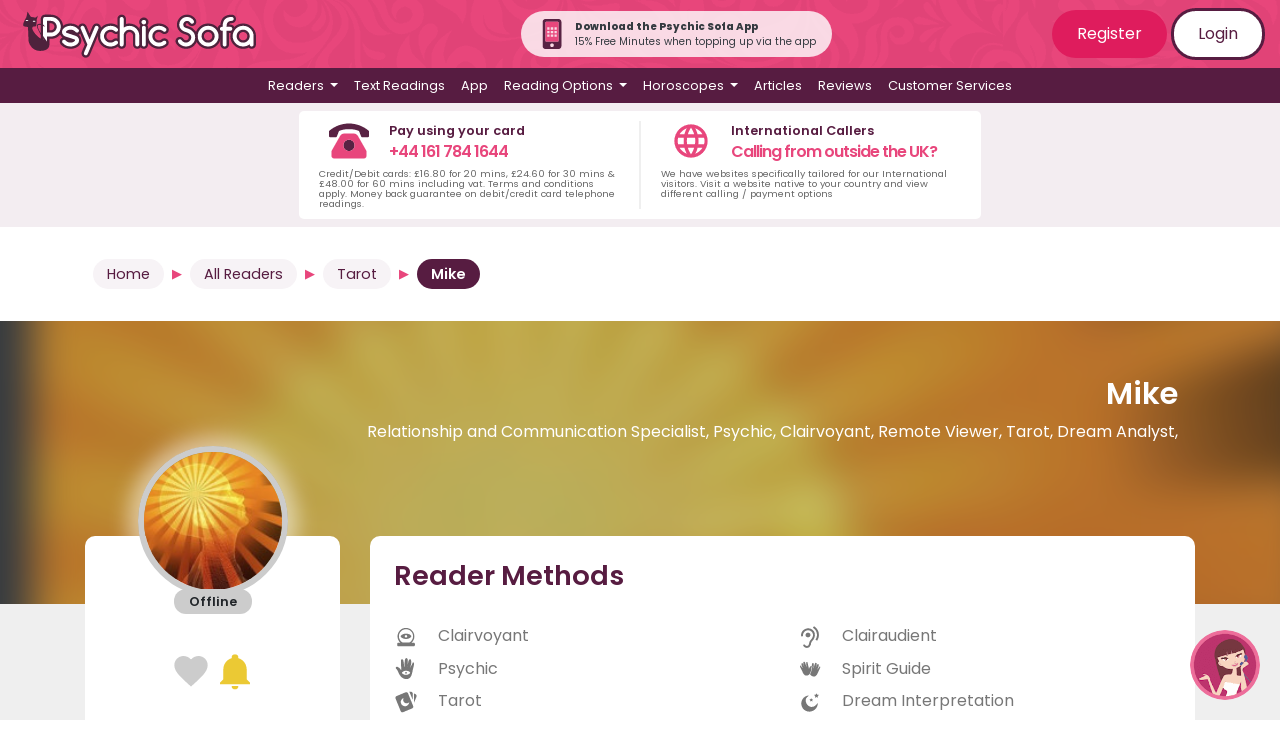

--- FILE ---
content_type: text/html; charset=UTF-8
request_url: https://www.psychicsofa.com/available-readers/tarot/reader/mike/4867?page=3
body_size: 173674
content:
<!doctype html>
<html lang="en">
<head>
    <!-- Google Tag Manager -->
    <script>(function(w,d,s,l,i){w[l]=w[l]||[];w[l].push({'gtm.start':
        new Date().getTime(),event:'gtm.js'});var f=d.getElementsByTagName(s)[0],
        j=d.createElement(s),dl=l!='dataLayer'?'&l='+l:'';j.async=true;j.src=
        'https://www.googletagmanager.com/gtm.js?id='+i+dl;f.parentNode.insertBefore(j,f);
        })(window,document,'script','dataLayer','GTM-TBQCLX');</script>
        <!-- End Google Tag Manager -->
    <meta charset="utf-8">
    <meta name="viewport" content="width=device-width, initial-scale=1">
    <meta name="csrf-token" content="cqCe20UXOwhwsnFHbaAWyiADwplJq7nXTPO6clH7">

    <link rel="apple-touch-icon" sizes="180x180" href="https://www.psychicsofa.com/img/favicons/apple-touch-icon.png">
    <link rel="icon" type="image/png" sizes="32x32" href="https://www.psychicsofa.com/img/favicons/favicon-32x32.png">
    <link rel="icon" type="image/png" sizes="16x16" href="https://www.psychicsofa.com/img/favicons/favicon-16x16.png">
    <link rel="manifest" href="https://www.psychicsofa.com/img/favicons/site.webmanifest">
    <link rel="mask-icon" href="https://www.psychicsofa.com/img/favicons/safari-pinned-tab.svg" color="#5bbad5">
    <link rel="shortcut icon" href="https://www.psychicsofa.com/img/favicons/favicon.ico">
    <meta name="msapplication-TileColor" content="#da532c">
    <meta name="msapplication-config" content="https://www.psychicsofa.com/img/favicons/browserconfig.xml">
    <meta name="theme-color" content="#ffffff">

    <title>Psychic Mike | Telephone Psychic Readings (Page 3)</title>
<meta name="description" content="Psychic Profile Mike specialises in Relationship and Communication Specialist, Psychic, Clairvoyant, Remote Viewer, Tarot, Dream Analyst, (Page 3)" />
<meta name="keywords" content="Psychic Reading.Relationship and Communication Specialist, Psychic, Clairvoyant, Remote Viewer, Tarot, Dream Analyst,"/>
<meta property="og:title" content="Psychic Mike | Telephone Psychic Readings (Page 3)" />
                <meta property="og:description" content="Psychic Profile Mike specialises in Relationship and Communication Specialist, Psychic, Clairvoyant, Remote Viewer, Tarot, Dream Analyst, (Page 3)" />
                <meta property="og:image" content="https://www.psychicsofa.com/Images/Readers/1686145119-120-120.jpg" /> 

<!-- if we're browsing the reader profile within a method category view, add a no index -->
<meta name="robots" content="noindex" />

    
            <meta name="robots" content="noindex,nofollow">
    
    <meta name="Author" content="Psychic Sofa" />
    <meta name="CountryPS" content="en-US" />
    
                    <link rel="canonical" href="https://www.psychicsofa.com/available-readers/tarot/reader/mike/4867" />
        
    
    <script type="application/ld+json">
        {
          "@context" : "https://schema.org",
          "@type" : "WebSite",
          "name" : "Psychic Sofa",
          "url" : "https://www.psychicsofa.com"
        }
      </script>

    

    
    <!-- Hotjar Tracking Code for https://www.psychicsofa.com -->
    <script>
        (function(h,o,t,j,a,r){
            h.hj=h.hj||function(){(h.hj.q=h.hj.q||[]).push(arguments)};
            h._hjSettings={hjid:3062415,hjsv:6};
            a=o.getElementsByTagName('head')[0];
            r=o.createElement('script');r.async=1;
            r.src=t+h._hjSettings.hjid+j+h._hjSettings.hjsv;
            a.appendChild(r);
        })(window,document,'https://static.hotjar.com/c/hotjar-','.js?sv=');
    </script>




    

     

    

    <link href="https://www.psychicsofa.com/css/app.css?v5_7_1" rel="stylesheet">
    <link href="https://www.psychicsofa.com/css/partials.css?v5_7_1" rel="stylesheet">
    
        <link href="https://www.psychicsofa.com/css/reader-profile.css?v2302" rel="stylesheet">
      

<script type="application/ld+json">
{
    "@context": "https://schema.org",
    "@type": "Person",
    "name": "Mike",
    "image": "https://www.psychicsofa.com/Images/Readers/1686145119-120-120.jpg",
    "jobTitle": "Relationship and Communication Specialist, Psychic, Clairvoyant, Remote Viewer, Tarot, Dream Analyst,",
    "description": "I have worked as a professional Psychic since 2004 after working in the corporate world for 20 years. I love helping people with insight and knowledge of a situation. I find information helps with empowerment through choices, and having more knowledge and foresight can help awareness for what action can be taken. I have always found people are naturally drawn to me as ï am very empathic to the needs and issues of others and have always been known as a helper. I have held development groups for many years, featured on BBC radio, and I am a wellness coach.What do you like most about giving readings to clients?I love assisting clients with as much information and knowledge as I can, using my various abilities so as to empower the client with more understanding of circumstances surrounding them. I always try to show or explain options as there is not always a simple straight answer. I just love to help others as much as I can with relationships, communication, and work direction.How would you say you are typical of your star sign?Being an Aries I love honesty. I genuinely care for others; always try to have a positive outlook. I like to communicate in a straight talking but caring manner. I am loyal and fun loving.When do you remember being first aware of your gift?When I was 6 years old, I felt a friend was not being honest, as I knew he was going to another friend’s house not going home. I asked him why he was not being honest and said playing with another friend was cool but telling fibs wasn't. He could not believe it that I even knew the game they were going to play. We remained friends for years and he always used to joke saying don't lie to Mike because he will know!What is your most memorable experience with a client?Various information I would give to a client about her partner and communication, she would then call a week later and say things like, "oh my we had that conversation". Over the years there are so many memorable readings and memories of empowering others, this is why I love my work.What other experiences or qualifications do you have that you feel compliment your work as a reader?Many life lessons along the way, spiritual studies over many years with teachers and books. Zen meditation, running an open circle for 7 years, mindful meditation. Life coaching for businesses.What is the most important thing for a person to consider when they decide to have a psychic reading?Try to be as open and relaxed as possible as it will help the information and energy flow. ",
    "url": "https://www.psychicsofa.com/available-readers/reader/mike/4867",
    "telephone": "01617841784"
}
</script>

<script>
    
    function submitfeedback() {
        var x = document.getElementById("pagealert");
        x.className = "alert alert-danger mt-2 "; 
        x.innerHTML = 'Pending Submission. Please wait.';
        $('#pagealert').removeAttr('hidden');
        var thisurl =  "https://www.psychicsofa.com/api/submitfeedback";
  
        var c = document.getElementById("comment");
        var n = document.getElementById("inputName");
        var e = document.getElementById("inputEmail");
        var t = document.getElementById("inputTelephone");
        var p = document.getElementById("do_not_use_fname");
        if (c.value.trim()==="" || n.value.trim() === ""  || e.value.trim()==="" || t.value.trim()==="") {
            x.className = "alert alert-dark "; 
            x.innerHTML = "All fields must be completed";
        } else {
  
          postdata = {"_token": "cqCe20UXOwhwsnFHbaAWyiADwplJq7nXTPO6clH7",
              "reader_pin" : "4867",
              "reader_name" : "Mike",
              "comment" : c.value,
              "submitter_name" : n.value,
              "submitter_contact_number" : t.value, 
              "submitter_contact_email" : e.value,
              "do_not_use_fname" : p.checked,
              "approved" : "1"
            };
           
          $.ajax({
                type: 'POST',
                dataType: 'JSON',
                data: postdata,
                url: thisurl,
                headers: {
                'X-CSRFToken': $('meta[name="token"]').attr('content')
            },
                success: function(response){
                   if (response.status=="ok") {
                        x.className = "alert alert-danger "; 
                        document.getElementById("Feedbackgo").disabled = true;
                   } else {
                      x.className = "alert alert-dark "; 
                   }
                   x.innerHTML = response.message;
                },
                error: function(response) {
                  x.className = "alert alert-dark ";
                  x.innerHTML = "Problem contacting server." + response;
                }
            });
  
        }
    };

  </script>
<script>

    function get_country_details() {
        var country = document.getElementById("country").value;
        var data = [];
        switch(country) {
            case "uk": data['country_code'] = "44"; data['country'] = "uk"; break;
            case "ie": data['country_code'] = "353"; data['country'] = "ie"; break;
            case "au": data['country_code'] = "61"; data['country'] = "au";  break;
            case "nz": data['country_code'] = "64"; data['country'] = "nz";  break;
            case "ca": data['country_code'] = "1"; data['country'] = "ca";  break;
            case "us": data['country_code'] = "1"; data['country'] = "us";  break;
            case "se": data['country_code'] = "46"; data['country'] = "se";  break;
        }
        return data;
    }

function submitCodeRequest() {
    var customer_cli = document.getElementById("customer_cli").value;
    var x = document.getElementById("notification-alert-spot");
    var country_data = get_country_details();

    postdata = {
        "_token": "cqCe20UXOwhwsnFHbaAWyiADwplJq7nXTPO6clH7",
        "customer_cli": customer_cli,
        "country_code" : country_data['country_code'],
        "country": country_data['country']
        };
    $.ajax({
        type: 'POST',
        dataType: 'JSON',
        data: postdata,
        url: "https://www.psychicsofa.com/api/submitCodeRequest",
        headers: {
        'X-CSRFToken': $('meta[name="token"]').attr('content')
        }, success: function(response){
            x.className = "alert alert-warning ";
            x.innerHTML = response.message;
        },
        error: function(response) {
            x.className = "alert alert-warning ";
            x.innerHTML = response.message;
        }
    });
}

function submitVerificationCode() {
    var customer_cli = document.getElementById("customer_cli").value;
    var verification_code = document.getElementById("verification_code").value;
    var x = document.getElementById("notification-alert-spot");

    if (verification_code === "") {
        x.innerHTML = "Please enter a valid 6 digit code";
        return false;
    }

    var country_data = get_country_details();

    postdata = {
        "_token": "cqCe20UXOwhwsnFHbaAWyiADwplJq7nXTPO6clH7",
        "customer_cli": customer_cli,
        "verification_code": verification_code,
        "country_code" : country_data['country_code'],
        "country": country_data['country']
        };
    $.ajax({
        type: 'POST',
        dataType: 'JSON',
        data: postdata,
        url: "https://www.psychicsofa.com/api/submitVerificationCode",
        headers: {
        'X-CSRFToken': $('meta[name="token"]').attr('content')
        }, success: function(response){
            if (response.status=="verify_error") {
                x.className = "alert alert-warning ";
                x.innerHTML = response.message;
            } else {
                x.className = "alert alert-warning ";
                x.innerHTML = response.message;
                //hide the submit and request code
                $("#verify_form").addClass('d-none');
                $('#notify_button').prop('disabled', false);
            }
        },
        error: function(response) {
            x.className = "alert alert-warning ";
            x.innerHTML = response.message;
        }
    });
}

function submitNotificationRequest() {

    var x = document.getElementById("notification-alert-spot");
    var f = document.getElementById("notification-form");

    //check the number format
    var customer_cli = document.getElementById("customer_cli").value;

    document.getElementById("notification-alert-spot").className = "alert alert-warning "; 
    x.innerText = "Please wait...";

    country_data = get_country_details();
    
    postdata = {
        "_token": "cqCe20UXOwhwsnFHbaAWyiADwplJq7nXTPO6clH7",
        "reader_id" : document.getElementById("n_reader_id").value,
        "member_id" : document.getElementById("m_reader_id").value,
        "customer_cli": customer_cli,
        "country_code" : country_data['country_code'],
        "country": country_data['country']
        };
       
    $.ajax({
        type: 'POST',
        dataType: 'JSON',
        data: postdata,
        url: "https://www.psychicsofa.com/api/submitNotificationRequest",
        headers: {
        'X-CSRFToken': $('meta[name="token"]').attr('content')
    },
        success: function(response){
            if (response.status=="ok") {
                x.className = "alert alert-success "; 
                x.innerHTML = "Your notification request has been saved! Next time this reader becomes available you will receive a text";
                //f.className = "d-none";
                $('#notify_button').addClass("d-none");
                setCookie_notification("message_last_sent", "20251119");
            } else {
                //alert(response.status);
                if (response.status == "error_verify") {
                    x.innerHTML = response.message;
                    $("#verify_form").removeClass();
                    $('#notify_button').prop('disabled', true);
                } else {
                    x.className = "alert alert-warning "; 
                    x.innerText = response.message;
                }
            }
            //x.innerHTML = response.message;
        },
        error: function(response) {
            x.className = "alert alert-warning ";
            x.innerHTML = response.message;
        }
    });

}
function setCookie_notification(e, o) {
    var t = new Date();
    t.setTime(t.getTime() + 31536e6);
    var i = "expires=" + t.toUTCString();
    document.cookie = e + "=" + o + ";" + i + ";path=/";
}
function getCookie_notification(name) {
    var dc = document.cookie;
    var prefix = name + "=";
    var begin = dc.indexOf("; " + prefix);
    if (begin == -1) {
        begin = dc.indexOf(prefix);
        if (begin != 0) return null;
    }
    else
    {
        begin += 2;
        var end = document.cookie.indexOf(";", begin);
        if (end == -1) {
        end = dc.length;
        }
    }
    // because unescape has been deprecated, replaced with decodeURI
    //return unescape(dc.substring(begin + prefix.length, end));
    return decodeURI(dc.substring(begin + prefix.length, end));
} 
</script>

<script>
    function addasfavourite(reader_id) {

        var thisurl =  "https://www.psychicsofa.com/api/addasfavourite";
                postdata = {};
                $.ajax({
            type: 'POST',
            dataType: 'JSON',
            data: postdata,
            url: thisurl,
            headers: {
            'X-CSRFToken': $('meta[name="token"]').attr('content')
        },
            success: function(response){

                //location.reload();

            },
            error: function(response) {

            }
        });
    };

    function removeasfavourite(reader_id) {
        
        var thisurl =  "https://www.psychicsofa.com/api/removeasfavourite";

                postdata = {};
                $.ajax({
            type: 'POST',
            dataType: 'JSON',
            data: postdata,
            url: thisurl,
            headers: {
            'X-CSRFToken': $('meta[name="token"]').attr('content')
        },
            success: function(response){
            },
            error: function(response) {
            }
        });

    };
    </script>
<script>

    function get_country_details() {
        var country = document.getElementById("country").value;
        var data = [];
        switch(country) {
            case "uk": data['country_code'] = "44"; data['country'] = "uk"; break;
            case "ie": data['country_code'] = "353"; data['country'] = "ie"; break;
            case "au": data['country_code'] = "61"; data['country'] = "au";  break;
            case "nz": data['country_code'] = "64"; data['country'] = "nz";  break;
            case "ca": data['country_code'] = "1"; data['country'] = "ca";  break;
            case "us": data['country_code'] = "1"; data['country'] = "us";  break;
            case "se": data['country_code'] = "46"; data['country'] = "se";  break;
        }
        return data;
    }

function submitCodeRequest() {
    var customer_cli = document.getElementById("customer_cli").value;
    var x = document.getElementById("notification-alert-spot");
    var country_data = get_country_details();

    postdata = {
        "_token": "cqCe20UXOwhwsnFHbaAWyiADwplJq7nXTPO6clH7",
        "customer_cli": customer_cli,
        "country_code" : country_data['country_code'],
        "country": country_data['country']
        };
    $.ajax({
        type: 'POST',
        dataType: 'JSON',
        data: postdata,
        url: "https://www.psychicsofa.com/api/submitCodeRequest",
        headers: {
        'X-CSRFToken': $('meta[name="token"]').attr('content')
        }, success: function(response){
            x.className = "alert alert-warning ";
            x.innerHTML = response.message;
        },
        error: function(response) {
            x.className = "alert alert-warning ";
            x.innerHTML = response.message;
        }
    });
}

function submitVerificationCode() {
    var customer_cli = document.getElementById("customer_cli").value;
    var verification_code = document.getElementById("verification_code").value;
    var x = document.getElementById("notification-alert-spot");

    if (verification_code === "") {
        x.innerHTML = "Please enter a valid 6 digit code";
        return false;
    }

    var country_data = get_country_details();

    postdata = {
        "_token": "cqCe20UXOwhwsnFHbaAWyiADwplJq7nXTPO6clH7",
        "customer_cli": customer_cli,
        "verification_code": verification_code,
        "country_code" : country_data['country_code'],
        "country": country_data['country']
        };
    $.ajax({
        type: 'POST',
        dataType: 'JSON',
        data: postdata,
        url: "https://www.psychicsofa.com/api/submitVerificationCode",
        headers: {
        'X-CSRFToken': $('meta[name="token"]').attr('content')
        }, success: function(response){
            if (response.status=="verify_error") {
                x.className = "alert alert-warning ";
                x.innerHTML = response.message;
            } else {
                x.className = "alert alert-warning ";
                x.innerHTML = response.message;
                //hide the submit and request code
                $("#verify_form").addClass('d-none');
                $('#notify_button').prop('disabled', false);
            }
        },
        error: function(response) {
            x.className = "alert alert-warning ";
            x.innerHTML = response.message;
        }
    });
}

function submitNotificationRequest() {

    var x = document.getElementById("notification-alert-spot");
    var f = document.getElementById("notification-form");

    //check the number format
    var customer_cli = document.getElementById("customer_cli").value;

    document.getElementById("notification-alert-spot").className = "alert alert-warning "; 
    x.innerText = "Please wait...";

    country_data = get_country_details();
    
    postdata = {
        "_token": "cqCe20UXOwhwsnFHbaAWyiADwplJq7nXTPO6clH7",
        "reader_id" : document.getElementById("n_reader_id").value,
        "member_id" : document.getElementById("m_reader_id").value,
        "customer_cli": customer_cli,
        "country_code" : country_data['country_code'],
        "country": country_data['country']
        };
       
    $.ajax({
        type: 'POST',
        dataType: 'JSON',
        data: postdata,
        url: "https://www.psychicsofa.com/api/submitNotificationRequest",
        headers: {
        'X-CSRFToken': $('meta[name="token"]').attr('content')
    },
        success: function(response){
            if (response.status=="ok") {
                x.className = "alert alert-success "; 
                x.innerHTML = "Your notification request has been saved! Next time this reader becomes available you will receive a text";
                //f.className = "d-none";
                $('#notify_button').addClass("d-none");
                setCookie_notification("message_last_sent", "20251119");
            } else {
                //alert(response.status);
                if (response.status == "error_verify") {
                    x.innerHTML = response.message;
                    $("#verify_form").removeClass();
                    $('#notify_button').prop('disabled', true);
                } else {
                    x.className = "alert alert-warning "; 
                    x.innerText = response.message;
                }
            }
            //x.innerHTML = response.message;
        },
        error: function(response) {
            x.className = "alert alert-warning ";
            x.innerHTML = response.message;
        }
    });

}
function setCookie_notification(e, o) {
    var t = new Date();
    t.setTime(t.getTime() + 31536e6);
    var i = "expires=" + t.toUTCString();
    document.cookie = e + "=" + o + ";" + i + ";path=/";
}
function getCookie_notification(name) {
    var dc = document.cookie;
    var prefix = name + "=";
    var begin = dc.indexOf("; " + prefix);
    if (begin == -1) {
        begin = dc.indexOf(prefix);
        if (begin != 0) return null;
    }
    else
    {
        begin += 2;
        var end = document.cookie.indexOf(";", begin);
        if (end == -1) {
        end = dc.length;
        }
    }
    // because unescape has been deprecated, replaced with decodeURI
    //return unescape(dc.substring(begin + prefix.length, end));
    return decodeURI(dc.substring(begin + prefix.length, end));
} 
</script>

<script>
    function addasfavourite(reader_id) {

        var thisurl =  "https://www.psychicsofa.com/api/addasfavourite";
                postdata = {};
                $.ajax({
            type: 'POST',
            dataType: 'JSON',
            data: postdata,
            url: thisurl,
            headers: {
            'X-CSRFToken': $('meta[name="token"]').attr('content')
        },
            success: function(response){

                //location.reload();

            },
            error: function(response) {

            }
        });
    };

    function removeasfavourite(reader_id) {
        
        var thisurl =  "https://www.psychicsofa.com/api/removeasfavourite";

                postdata = {};
                $.ajax({
            type: 'POST',
            dataType: 'JSON',
            data: postdata,
            url: thisurl,
            headers: {
            'X-CSRFToken': $('meta[name="token"]').attr('content')
        },
            success: function(response){
            },
            error: function(response) {
            }
        });

    };
    </script>

    <script>(function(w,d,t,r,u){var f,n,i;w[u]=w[u]||[],f=function(){var o={ti:"235001559", enableAutoSpaTracking: true};o.q=w[u],w[u]=new UET(o),w[u].push("pageLoad")},n=d.createElement(t),n.src=r,n.async=1,n.onload=n.onreadystatechange=function(){var s=this.readyState;s&&s!=="loaded"&&s!=="complete"||(f(),n.onload=n.onreadystatechange=null)},i=d.getElementsByTagName(t)[0],i.parentNode.insertBefore(n,i)})(window,document,"script","//bat.bing.com/bat.js","uetq");</script>


 
</head>
<body>
    <!-- Google Tag Manager (noscript) -->
    <noscript><iframe src="https://www.googletagmanager.com/ns.html?id=GTM-TBQCLX"
    height="0" width="0" style="display:none;visibility:hidden"></iframe></noscript>
    <!-- End Google Tag Manager (noscript) -->


    <div id="app">
       
       

               
        <div class="ps-top-menu">
            <nav class="navbar navbar-expand-md flex-md-row justify-content-between"> 
                <a class="navbar-brand" href="https://www.psychicsofa.com/" title="Psychic Sofa Home Page Link">
                    <img src="https://www.psychicsofa.com/img/logo_svg.svg" class="logo" alt="Psychic Sofa Logo" width="100%" height="auto" />                </a>
                
                <div class="rounded-pill p-2 pl-3 pr-3 align-items-center justify-content-center d-none d-md-flex" style="background-color: rgba(255, 255, 255, 0.8);">
                    <a href="https://www.psychicsofa.com/app" style="text-decoration: none;">
                        <img src="https://www.psychicsofa.com/img/app-phone-icon.svg" width="30px" class="mr-2"  height="30px" alt="App banner" />
                    </a>
                    <div class="text-dark m-0 p-0" style="font-size: 10px;">
                        <p class="m-0 p-0 font-weight-bold">Download the Psychic Sofa App</p>
                        <p class="m-0 p-0">15% Free Minutes when topping up via the app</p>
                    </div>
                </div>

                <span class="navbar-text d-none d-md-block login-buttons">
                                            <a href="https://www.psychicsofa.com/register" class="btn btn-dark-pink">Register</a>
                        <a href="https://www.psychicsofa.com/login" class="btn btn-white btn-border">Login</a>
                                    </span>
                <button class="navbar-toggler collapsed" type="button" data-toggle="collapse" id="burger-button" data-target="#navbarSupportedContent" aria-controls="navbarSupportedContent" aria-expanded="false" aria-label="Toggle navigation">
                    <span class="navbar-toggler-icon"> </span>
                    <div class="close-icon text-white py-1">✖</div>
                </button>
            </nav>
            <nav class="navbar navbar-expand-md main-menu">    
                <div class="collapse navbar-collapse" id="navbarSupportedContent">
                    <ul class="navbar-nav d-flex justify-content-center">
                                                <li class="nav-item dropdown has-megamenu">
    <a class="nav-link dropdown-toggle" id="readers_dropdown"  href="#" role="button" data-toggle="dropdown" aria-haspopup="true" aria-expanded="false">
        Readers
    </a>
    <div class="dropdown-menu megamenu" aria-labelledby="readers_dropdown">
        <p>You can <a href="">view all readers</a> or select a reader based on their methods below.</p>
<div class="row">
    <div class="col-12 col-lg-6">
        <ul>
            <li><a class="dropdown-item" href="https://www.psychicsofa.com/available-readers">
                <svg style="width:24px;height:24px" viewBox="0 0 24 24">
                    <path fill="currentColor" d="M12,17.27L18.18,21L16.54,13.97L22,9.24L14.81,8.62L12,2L9.19,8.62L2,9.24L7.45,13.97L5.82,21L12,17.27Z" />
                </svg>
                View All Readers
            </a></li>
                                        
                <li><a class="dropdown-item" href="https://www.psychicsofa.com/available-readers/clairvoyant">
                    
                    
                    <svg style="width:24px;height:24px" viewBox="0 0 24 24">



	<path fill='currentColor' d="M17.4,11.3c0-0.8-1.9-2.7-5.4-2.7c-3,0-5.4,1.9-5.4,2.7S9,14,12,14S17.4,12.1,17.4,11.3z M12,12.5c-0.7,0-1.2-0.5-1.2-1.2
		s0.5-1.2,1.2-1.2s1.2,0.5,1.2,1.2S12.7,12.5,12,12.5z"/>
	<path fill='currentColor' d="M19.8,17.7h-2.3c0.1-0.1,0.2-0.2,0.4-0.3c1.5-1.5,2.5-3.7,2.5-6s-1-4.4-2.5-6c-1.5-1.5-3.6-2.5-6-2.5S7.6,3.8,6,5.4
		c-1.5,1.5-2.5,3.6-2.5,6c0,2.5,1.1,4.8,2.8,6.3H4.2c-0.5,0-1,0.4-1,1v1.5c0,0.5,0.4,1,1,1h15.7c0.5,0,1-0.4,1-1v-1.5
		C20.8,18.1,20.4,17.7,19.8,17.7z M4.9,11.3c0-3.9,3.2-7.1,7.1-7.1s7.1,3.2,7.1,7.1c0,2.8-1.6,5.1-3.8,6.3H8.7
		C6.5,16.5,4.9,14.1,4.9,11.3z"/>


</svg>
                    Clairvoyant
                </a></li>
            
            
                            
                <li><a class="dropdown-item" href="https://www.psychicsofa.com/available-readers/psychic">
                    
                    
                    <svg style="width:24px;height:24px" viewBox="0 0 24 24">




	
		<path fill='currentColor'  d="M19.3,5.4c-0.3,0-0.6,0.2-0.7,0.5c-0.3,0.8-1.3,3-2.5,5.1c0,0,1.1-3.4,1.1-5.3c0,0,0.3-4.3-1.6-3.3
			c-0.5,0.3-0.8,0.8-1,1.3c-0.3,1.1-0.8,3.3-1,5.7c0.1-0.8,0.3-4.7,0.2-6.5c0-0.6-0.3-1.1-0.8-1.5c-0.4-0.3-0.9-0.5-1.4,0
			C11.3,1.7,11.1,2,11,2.5c-0.2,1.2-0.6,4.3-0.5,7.3c0,0-0.3,0.3-0.4-0.4c0,0-0.2-3.7-0.7-5.6C9.3,3.3,9,2.9,8.7,2.5
			C8.5,2.2,8,2,7.5,2.4C7.1,2.7,7,3.1,7,3.6c0,1.8,0.2,7.9,0.2,9.6c0,0-3.4-4.9-5.2-3c-0.4,0.4-0.3,0.9,0,1.3
			c0.5,0.5,1.2,1.3,1.9,2.7c0.2,0.4,0.5,0.9,0.6,1.4c0.4,1.1,2,4.5,4.7,5.7c0,0,3.8,2.2,6.8-0.6c0,0,1.6-1.5,2.3-5.4
			c0.2-1.3,0.5-2.6,0.8-3.8s0.7-2.6,0.9-3.7C20,7.7,20.4,5.4,19.3,5.4z M12,17.9c-2.3,0-4.1-1.5-4.1-2.1c0-0.6,1.8-2.1,4.1-2.1
			c2.7,0,4.2,1.5,4.2,2.1C16.1,16.4,14.3,17.9,12,17.9z M12,14.9c-0.5,0-0.9,0.4-0.9,0.9s0.4,0.9,0.9,0.9s0.9-0.4,0.9-0.9
			C12.9,15.3,12.5,14.9,12,14.9z"/>
	




</svg>
                    Psychic
                </a></li>
            
            
                            
                <li><a class="dropdown-item" href="https://www.psychicsofa.com/available-readers/medium">
                    
                    
                    <svg style="width:24px;height:24px" viewBox="0 0 24 24">




	
		<path fill='currentColor'  d="M21.3,3.9c-0.1-0.1-0.2-0.1-0.3-0.2c-0.8-0.3-1.6-0.6-2.4-0.6H16c-0.4,0-0.9,0.1-1.3,0.2c-2.7,0.6-5.1,2-7,4
			c0,0-0.1,0.1-0.1,0.2C7.5,8,7.4,8.4,7.3,8.8C7.2,9.3,7.1,9.9,7,10.4c-0.2-0.2-0.3-0.5-0.3-0.8c0-0.2-0.1-0.3-0.3-0.3
			c-0.1,0-0.2,0-0.2,0.1c0,0-0.1,0-0.1,0.1c-0.6,0.5-1.1,1.2-1.3,2c-0.5,1.4-0.4,2.7-0.2,4.1c0,0.2,0,0.3-0.1,0.5
			c-0.7,1.4-1,3-1.1,4.5c0,0.2,0,0.3,0.2,0.4c0.1,0,0.3,0,0.4-0.1c0.5-0.4,0.9-0.7,1.4-1.1c0.1-0.1,0.2-0.2,0.2-0.3
			c0.2-0.7,0.5-1.4,0.8-2.1c0-0.1,0.1-0.1,0.2-0.1c0.6,0.1,1.2,0,1.8-0.1c0.5-0.1,1-0.2,1.5-0.4c0.1,0,0.2-0.2,0.2-0.3
			s-0.1-0.3-0.3-0.3c-0.1,0-0.1,0-0.1,0c-0.3,0-0.6-0.2-0.8-0.5H9c0.6,0.2,1.3,0.2,2,0.1c0.3,0,0.6-0.1,0.9-0.3
			c1.3-1,2.6-2.1,3.8-3.2c0.1-0.1,0.2-0.2,0.1-0.4c-0.1-0.1-0.2-0.2-0.4-0.2c-0.2,0-0.5,0-0.8-0.1c-0.3-0.1-0.6-0.2-0.8-0.3
			c0.4,0.1,0.8,0.1,1.2,0c0.6,0,1.2-0.3,1.7-0.7c0.7-0.6,1.4-1.3,2-2c0.8-1,1.6-2,2.2-3.1c0.2-0.4,0.4-0.8,0.6-1.2V4
			C21.4,4,21.4,3.9,21.3,3.9z M12.7,8.4C10.1,10.5,8,13.1,6.3,16c-0.6,1-1,2.1-1.4,3.2c0,0.1,0,0.1-0.1,0.2C4.6,19.6,4.3,19.8,4,20
			c0-0.4,0.1-0.7,0.1-1c0.3-1.9,1.2-3.6,2.4-5.1c1.6-2,3.4-3.8,5.4-5.3c0.6-0.4,1.2-0.8,1.9-1.2c0,0,0,0,0.1,0
			C13.6,7.7,13.1,8.1,12.7,8.4z"/>
	




</svg>
                    Medium
                </a></li>
            
            
                            
                <li><a class="dropdown-item" href="https://www.psychicsofa.com/available-readers/numerology">
                    
                    
                    <svg style="width:24px;height:24px" viewBox="0 0 24 24">



	<path fill='currentColor' d="M18.6,3H5C4.3,3,3.6,3.6,3.6,4.4v15.7c0,0.8,0.7,1.5,1.4,1.5h13.6c0.8,0,1.4-0.7,1.4-1.5V4.4C20,3.6,19.4,3,18.6,3z
		 M6.9,5.2h9.9l-6.5,12H7.4l5.5-9.9h-6V5.2z M17.9,20.6H5.7c-0.6,0-1-0.4-1-1c0-0.6,0.4-1,1-1h12.2c0.5,0,1,0.4,1,1
		C18.9,20.2,18.5,20.6,17.9,20.6z"/>




</svg>
                    Numerology
                </a></li>
            
            
                            
                <li><a class="dropdown-item" href="https://www.psychicsofa.com/available-readers/angel-card">
                    
                    
                    <svg style="width:24px;height:24px" viewBox="0 0 24 24">



	<path fill='currentColor' d="M19.2,16.1L14,3.3c-0.4-0.9-1.4-1.4-2.3-1L2.5,6.1c-0.9,0.4-1.4,1.4-1,2.3l5.2,12.8c0.4,0.9,1.4,1.4,2.3,1l9.2-3.8
		C19.2,18,19.6,17,19.2,16.1z M10.5,14.9c-0.1,0.2-0.2,0.5-0.3,0.7s-0.2,0.2-0.3,0c-0.3-0.3-0.7-0.4-1.1-0.5C8.6,15,8.3,15,8,15
		c-0.5,0-0.9-0.1-1.3-0.4c-0.2-0.2-0.4-0.4-0.5-0.7c0-0.2,0.1-0.2,0.2-0.2c0.2,0,0.4,0.1,0.6,0.1l0,0c-0.4-0.1-0.9-0.2-1.3-0.4
		C5.4,13.2,5.1,13,5,12.6c0-0.1-0.1-0.2-0.1-0.3c0-0.2,0.1-0.2,0.2-0.2c0.2,0.1,0.4,0.2,0.6,0.2c-0.2-0.1-0.3-0.2-0.5-0.3
		c-0.4-0.3-0.7-0.6-1-1C4.1,10.7,4,10.5,4,10.2C4,10,4.2,9.9,4.3,10c1,0.6,2.1,1.1,3.2,1.4c0.5,0.1,1,0.3,1.4,0.5s0.7,0.4,1,0.7
		C10.6,13.2,10.8,14,10.5,14.9z M14.7,11.3c-0.1,0.4-0.3,0.7-0.5,1c-0.1,0.2-0.3,0.3-0.4,0.5c-0.3,0.3-0.5,0.6-0.7,1
		C13,14,13,14.2,13,14.4c0,0.1-0.1,0.2-0.2,0.2c-0.6-0.2-1.1-0.4-1.5-0.8c-0.4-0.5-0.5-1-0.5-1.6s0.2-1.2,0.5-1.7
		c0.2-0.5,0.5-0.9,0.8-1.4c0.4-0.8,0.7-1.7,1-2.6c0-0.1,0-0.2,0.1-0.2s0.2,0,0.2,0.1c0.3,0.3,0.4,0.7,0.4,1c0,0.5,0,1-0.2,1.5
		c0,0,0,0,0,0.1c0.1-0.2,0.2-0.3,0.3-0.5s0.2-0.2,0.3,0c0.2,0.2,0.3,0.5,0.2,0.8c0,0.5-0.2,0.9-0.4,1.3c-0.1,0.2-0.2,0.4-0.3,0.5
		c0.2-0.1,0.3-0.3,0.4-0.5c0,0,0-0.1,0.1-0.1s0.2,0,0.2,0.1C14.7,10.8,14.7,11.1,14.7,11.3z"/>
	<path fill='currentColor' d="M21.4,4.1l-1.3-0.6v9l2.4-5.7C22.9,5.7,22.4,4.6,21.4,4.1z"/>
	<path fill='currentColor' d="M16.8,1.7h-1.5l3.5,8.3V3.7C18.8,2.7,17.9,1.7,16.8,1.7z"/>




</svg>
                    Angel Card
                </a></li>
            
            
                            
                <li><a class="dropdown-item" href="https://www.psychicsofa.com/available-readers/tarot">
                    
                    
                    <svg style="width:24px;height:24px" viewBox="0 0 24 24">



<path fill='currentColor' d="M11.6,2.3L2.5,6.1c-0.9,0.4-1.4,1.4-1,2.3l5.2,12.8c0.4,0.9,1.4,1.4,2.3,1l9.2-3.8c0.9-0.4,1.4-1.4,1-2.3L14,3.3
	C13.6,2.4,12.5,1.9,11.6,2.3z M14.4,14.5c-1.4,1.9-4,2.3-5.9,0.9c-1.9-1.4-2.3-4-0.9-5.9C8.1,8.8,8.8,8.3,9.5,8
	c-0.8,1.6-0.4,3.5,1,4.6c1.5,1.1,3.4,0.9,4.7-0.3C15.2,13,14.9,13.8,14.4,14.5z"/>

	
		
			<path fill='currentColor' d="M-5.7,14.6L-11,1.8c-0.3-0.6-0.8-1.1-1.4-1.4s-1.4-0.3-2,0l-7.5,3.1c-0.7,0.3-1.2,0.8-1.4,1.4c-0.3,0.7-0.3,1.4,0,2
				l5.3,12.8c0.3,0.6,0.8,1.2,1.4,1.4c0.6,0.3,1.4,0.3,2,0l7.5-3.1c0.1,0,0.1,0,0.1-0.1l0.2-0.1l0,0c0.5-0.3,0.9-0.7,1.1-1.2
				C-5.4,15.9-5.4,15.2-5.7,14.6z M-18.7,9.9c-0.6-0.4-1.2-0.8-1.8-1.1c-0.2-0.2-0.4-0.3-0.6-0.5c-0.3-0.3-0.6-0.7-0.9-1.1
				c1,0.4,1.9,0.9,2.8,1.5c1.4,0.9,2.8,1.7,4.3,2.4c0.1,0.1,0.1,0.1,0.1,0.2c-0.1,0.2-0.2,0.4-0.3,0.6c-0.1,0.1-0.1,0.1-0.2,0.1
				C-16.4,11.3-17.6,10.6-18.7,9.9z M-16.5,17.7c-0.2,0.3-0.5,0.3-0.8,0.2c-0.1,0-0.1-0.1-0.2-0.2c-0.1-0.2-0.1-0.4,0-0.5
				c0.3-0.5,0.7-1.1,0.9-1.6c0,0,0-0.1,0.1,0c0.3,0.2,0.6,0.3,1,0.3C-15.8,16.5-16.2,17.2-16.5,17.7z M-14.7,15.5
				c-0.9,0.1-1.7-0.3-2.2-1c-0.1-0.1,0-0.1,0.1-0.1c0.3,0,0.5-0.1,0.8,0c0.1,0,0.1,0,0.2-0.1c0.5-1,1-1.9,1.5-3
				c0.8-1.9,1.3-3.9,1.7-5.9c0.2-0.8,0.4-1.5,0.7-2.2c0-0.1,0.1-0.2,0.1-0.3c0.1,0.6,0.2,1.2,0.2,1.8c0,0.2,0,0.4-0.1,0.6
				c-0.3,1.6-0.7,3.2-1.2,4.8c-0.5,1.6-1.2,3.2-2.1,4.6c0,0.1,0,0.1,0,0.1c0.2,0.2,0.4,0.4,0.6,0.6C-14.6,15.5-14.7,15.5-14.7,15.5z
				 M-11.1,14.1c-0.1,0-0.1,0.1-0.1,0c0-0.3-0.1-0.5,0-0.8c0-0.1,0-0.1-0.1-0.1c-0.7-0.2-1.4-0.4-2.1-0.6l-0.1,0
				c0.1-0.3,0.2-0.5,0.3-0.8c0-0.1,0.1,0,0.1,0c0.7,0.2,1.3,0.5,2,0.6c0.2,0,0.2,0,0.3-0.1c0.1-0.2,0.3-0.4,0.5-0.5
				c0.1-0.1,0.1-0.1,0.1,0c0.1,0.6,0,1.2-0.3,1.7C-10.6,13.7-10.9,13.9-11.1,14.1z M-8.7,14.1c-0.5-0.1-1-0.3-1.5-0.4
				c0.2-0.3,0.4-0.6,0.5-0.9c0-0.1,0-0.1,0.1,0c0.6,0.2,1.2,0.3,1.8,0.5c0.3,0.1,0.5,0.3,0.4,0.6v0c-0.1,0.3-0.4,0.5-0.7,0.5
				C-8.4,14.2-8.6,14.2-8.7,14.1z"/>
		
	


	<path fill='currentColor' d="M18.5,38.9h-11c-1.4,0-2.5,1.1-2.5,2.5v15.4c0,1.4,1.1,2.5,2.5,2.5h11c1.4,0,2.5-1.1,2.5-2.5V41.4
		C21,40,19.8,38.9,18.5,38.9z M20,56.8c0,0.8-0.7,1.5-1.5,1.5h-11c-0.8,0-1.5-0.7-1.5-1.5V41.4c0-0.8,0.7-1.5,1.5-1.5h11
		c0.8,0,1.5,0.7,1.5,1.5V56.8z"/>
	<path fill='currentColor' d="M18.9,51.6c0.2-0.4,0.1-0.8-0.2-1.1c-0.2-0.2-0.5-0.3-0.7-0.3c-0.1,0-0.3,0-0.4,0.1c-0.4,0.2-0.8,0.2-1.2,0.2
		c-1.1,0-2-0.5-2.6-1.5c-0.8-1.3-0.5-2.9,0.7-3.9c0.3-0.3,0.4-0.7,0.3-1.1c-0.1-0.4-0.5-0.7-0.9-0.7l-0.1,0c-1,0-2.1,0.3-3,0.8
		c-1.3,0.8-2.2,2-2.6,3.5c-0.4,1.5-0.1,3,0.7,4.3c1,1.7,2.9,2.8,4.9,2.8c1,0,2.1-0.3,3-0.8C17.6,53.4,18.4,52.6,18.9,51.6z
		 M16.2,53.1c-0.8,0.5-1.6,0.7-2.4,0.7c-1.6,0-3.2-0.8-4-2.3c-1.3-2.2-0.6-5.1,1.6-6.5c0.8-0.5,1.6-0.7,2.4-0.7c0,0,0.1,0,0.1,0
		c-1.5,1.3-1.9,3.5-0.9,5.2c0.8,1.2,2.1,1.9,3.4,1.9c0.5,0,1-0.1,1.5-0.3C17.6,52,17,52.7,16.2,53.1z"/>
	<path fill='currentColor' d="M19.1,56.1h-0.3v-0.4c0-0.2-0.2-0.4-0.4-0.4S18,55.5,18,55.7v0.4h-0.4c-0.2,0-0.4,0.2-0.4,0.4s0.2,0.4,0.4,0.4H18v0.4
		c0,0.2,0.2,0.4,0.4,0.4s0.4-0.2,0.4-0.4v-0.4h0.3c0.2,0,0.4-0.2,0.4-0.4S19.3,56.1,19.1,56.1z"/>
	<path fill='currentColor' d="M8.1,42.1h0.3c0.2,0,0.4-0.2,0.4-0.4s-0.2-0.4-0.4-0.4H8.1V41c0-0.2-0.2-0.4-0.4-0.4S7.4,40.8,7.4,41v0.4H7
		c-0.2,0-0.4,0.2-0.4,0.4s0.2,0.4,0.4,0.4h0.4v0.4c0,0.2,0.2,0.4,0.4,0.4s0.4-0.2,0.4-0.4V42.1z"/>

<path fill='currentColor'  d="M44.1,26.9h-11c-1.1,0-2-0.9-2-2V9.4c0-1.1,0.9-2,2-2h11c1.1,0,2,0.9,2,2v15.4C46.1,26,45.2,26.9,44.1,26.9z"/>

	<path fill='currentColor' d="M39.4,12.4c0,0,0.1,0,0.1,0c-1.5,1.3-1.9,3.5-0.9,5.2c0.8,1.2,2.1,1.9,3.4,1.9c0.5,0,1-0.1,1.5-0.3c-0.4,0.8-1,1.5-1.8,1.9
		c-0.8,0.5-1.6,0.7-2.4,0.7c-1.6,0-3.2-0.8-4-2.3c-1.3-2.2-0.6-5.1,1.6-6.5C37.7,12.7,38.6,12.4,39.4,12.4 M39.4,11.4L39.4,11.4
		c-1,0-2.1,0.3-3,0.8c-1.3,0.8-2.2,2-2.6,3.5c-0.4,1.5-0.1,3,0.7,4.3c1,1.7,2.9,2.8,4.9,2.8c1,0,2.1-0.3,3-0.8
		c0.9-0.6,1.7-1.4,2.2-2.4c0.2-0.4,0.1-0.8-0.2-1.1c-0.2-0.2-0.5-0.3-0.7-0.3c-0.1,0-0.3,0-0.4,0.1c-0.4,0.2-0.8,0.2-1.2,0.2
		c-1.1,0-2-0.5-2.6-1.5c-0.8-1.3-0.5-2.9,0.7-3.9c0.3-0.3,0.4-0.7,0.3-1.1c-0.1-0.4-0.5-0.7-0.9-0.7L39.4,11.4L39.4,11.4z"/>


	



	


<path fill='currentColor' d="M-20.7,39.2C-20.7,39.2-20.8,39.2-20.7,39.2C-20.8,39.2-20.7,39.3-20.7,39.2C-20.7,39.3-20.7,39.3-20.7,39.2z M-20.7,39.3
	c0.2,0.1,0.2,0.1,0.5,0.1C-20.4,39.4-20.5,39.3-20.7,39.3z M-20.7,39.3c0.2,0.1,0.2,0.1,0.5,0.1C-20.4,39.4-20.5,39.3-20.7,39.3z
	 M-20.8,39.2L-20.8,39.2C-20.7,39.3-20.7,39.3-20.8,39.2C-20.7,39.2-20.8,39.2-20.8,39.2z M-9.8,41.2l-5-12c-0.3-0.8-1-1.2-1.8-1.2
	c-0.3,0-0.5,0.1-0.8,0.2l-7.4,3c-1,0.4-1.5,1.5-1,2.5l5,12c0.3,0.8,1,1.2,1.8,1.3c0.3,0,0.5,0,0.8-0.2l7.4-3c0.8-0.3,1.2-1,1.2-1.8
	C-9.7,41.7-9.7,41.4-9.8,41.2z M-17.5,40.3c0,0.2-0.2,0.4-0.2,0.6c0,0.1-0.1,0-0.2,0c-0.3-0.2-0.5-0.3-0.9-0.4c-0.2,0-0.4,0-0.7-0.1
	c-0.3,0-0.8-0.1-0.9-0.5c-0.2,0-0.3-0.3-0.4-0.5c0-0.1,0-0.2,0.1-0.2c-0.2-0.1-0.3-0.1-0.4-0.2c-0.4-0.1-0.7-0.3-0.8-0.6
	c0-0.1-0.1-0.2-0.1-0.3c-0.1-0.2,0-0.2,0.2-0.2c0.1,0.1,0.3,0.1,0.5,0.1c-0.1-0.1-0.3-0.2-0.4-0.3c-0.3-0.3-0.5-0.5-0.8-0.9
	c-0.1-0.2-0.1-0.3-0.1-0.5c0-0.2,0.1-0.3,0.1-0.3c0.8,0.6,1.7,1,2.6,1.2c0.4,0.2,0.9,0.3,1.2,0.5c0.3,0.1,0.6,0.3,0.8,0.6
	C-17.4,39-17.2,39.6-17.5,40.3z M-14,37.5c-0.1,0.3-0.2,0.5-0.4,0.8c-0.2,0.2-0.2,0.2-0.4,0.4s-0.4,0.5-0.5,0.9c0,0.1,0,0.3,0,0.4
	c0,0.1,0,0.1,0,0.1c-0.1,0-0.1,0-0.2,0.1c-0.5-0.1-0.9-0.3-1.2-0.7c-0.4-0.4-0.5-0.9-0.4-1.3c0-0.5,0.2-0.9,0.4-1.4
	c0.2-0.4,0.5-0.7,0.6-1.1c0.3-0.6,0.6-1.4,0.8-2.1c0.1-0.1,0-0.2,0.2-0.2c0,0,0.1,0.1,0.2,0.2c0.1,0.1,0.2,0.4,0.2,0.7
	c0,0.1,0,0.2,0,0.3c0,0.3,0,0.6-0.2,0.9c0.1-0.2,0.2-0.3,0.3-0.4c0.1-0.1,0.2-0.2,0.4,0.1c0.1,0.2,0.2,0.5,0.2,0.7
	c0.1,0.4-0.1,0.8-0.3,1.1c-0.1,0.1-0.2,0.3-0.3,0.4c0.1-0.2,0.3-0.3,0.4-0.5l0,0c0-0.1,0.1-0.1,0.1-0.1s0.1,0,0.1,0.1
	S-14,37.3-14,37.5z M-20.7,39.3c0.2,0.1,0.2,0.1,0.5,0.1C-20.4,39.4-20.5,39.3-20.7,39.3z M-20.7,39.2
	C-20.7,39.2-20.8,39.2-20.7,39.2C-20.8,39.2-20.7,39.3-20.7,39.2C-20.7,39.3-20.7,39.3-20.7,39.2z"/>
<path fill='currentColor' d="M21.4,4.1l-1.3-0.6v9l2.4-5.7C22.9,5.7,22.4,4.6,21.4,4.1z"/>
<path fill='currentColor' d="M16.8,1.7h-1.5l3.5,8.3V3.7C18.8,2.7,17.9,1.7,16.8,1.7z"/>

</svg>
                    Tarot
                </a></li>
            
            
                            
                <li><a class="dropdown-item" href="https://www.psychicsofa.com/available-readers/career">
                    
                    
                    <svg style="width:24px;height:24px" viewBox="0 0 24 24">



	
		
			<path fill='currentColor' d="M23,12.8C23,12.9,23,12.9,23,12.8c-0.4,0.2-0.8,0.4-1.1,0.7c-0.1,0.1-0.2,0.1-0.2,0c-1.2-1.9-2.3-3.8-3.5-5.7
				c-0.1-0.1-0.1-0.2,0-0.2c1-0.8,2.1-1.6,3.1-2.5c0,0,0,0,0.1,0c0.5,2.2,1,4.5,1.6,6.7c0.1,0.3,0.1,0.6,0.2,0.9
				C23.2,12.7,23.1,12.8,23,12.8z"/>
			<path fill='currentColor' d="M11,18.4c-0.3,0.3-0.6,0.6-1,0.9c-0.2,0.2-0.5,0.2-0.7,0.1C9.1,19.3,9,19,9,18.8c0-0.2,0.1-0.4,0.2-0.5
				c0.3-0.3,0.6-0.6,0.9-0.8c0.3-0.2,0.7-0.2,0.9,0.1C11.2,17.8,11.2,18.2,11,18.4z"/>
			<path fill='currentColor' d="M9.6,16.1c0.3,0.3,0.2,0.7,0,0.9c-0.5,0.4-1,0.9-1.5,1.3c-0.1,0.1-0.3,0.2-0.4,0.2c-0.3,0-0.5-0.2-0.6-0.4
				c-0.1-0.2,0-0.5,0.2-0.7c0.5-0.4,1-0.9,1.5-1.3C8.9,15.8,9.4,15.8,9.6,16.1z"/>
			<path fill='currentColor' d="M5.5,16.2c0.6-0.5,1.1-1,1.7-1.5c0.3-0.2,0.7-0.2,0.9,0c0,0,0,0,0,0c0.3,0.3,0.2,0.7-0.1,0.9c-0.5,0.5-1.1,1-1.7,1.5
				c-0.1,0.1-0.3,0.2-0.4,0.2c-0.3,0-0.6-0.2-0.7-0.5C5.2,16.6,5.2,16.3,5.5,16.2z"/>
			<path fill='currentColor' d="M6.1,13.8c0.3,0.3,0.2,0.7-0.1,1c-0.3,0.3-0.7,0.6-1,0.9c-0.2,0.2-0.5,0.2-0.7,0.1c-0.3-0.1-0.4-0.3-0.4-0.7
				c0-0.2,0.1-0.3,0.2-0.4c0.3-0.3,0.7-0.6,1-0.9C5.4,13.5,5.8,13.5,6.1,13.8z"/>
		
		
		
	
	
		
			<path fill='currentColor' d="M11.7,18.6c0.4-0.9-0.1-1.8-1.1-1.9c-0.1,0-0.2,0-0.2-0.2c-0.1-0.8-0.5-1.2-1.3-1.3C9,15.3,9,15.2,9,15.1
				c-0.2-1.1-1-1.5-2-1.1c-0.1,0-0.1,0-0.1-0.1c-0.4-1-1.4-1.3-2.2-0.6c-0.2,0.2-0.4,0.3-0.6,0.5C4,14,3.9,14,3.8,13.9
				c-0.2-0.2-0.4-0.3-0.5-0.4c0-0.2,0.2-0.4,0.3-0.5c0.8-1.4,1.7-2.8,2.6-4.2c0-0.1,0.2-0.2,0.3-0.2c1.5,0,3-0.2,4.5-0.4
				c0,0,0.1,0,0.1,0c0,0.1-0.1,0.1-0.2,0.1c-0.5,0.3-1,0.5-1.4,0.8C9.1,9.2,9,9.4,8.9,9.7c0,0.3,0.2,0.5,0.4,0.7
				c1.1,0.6,2.2,0.6,3.3,0.1c0.1,0,0.2-0.1,0.2-0.1c0.3-0.2,0.5-0.1,0.8,0.1c1.6,1.3,3.2,2.6,4.7,3.8c0.2,0.2,0.4,0.4,0.3,0.7
				c-0.1,0.5-0.7,0.7-1.1,0.4L14.1,13c-0.1-0.1-0.2-0.2-0.4-0.2c-0.2-0.1-0.4-0.1-0.5,0c-0.1,0.2-0.1,0.3,0.1,0.5
				c1,0.8,2.1,1.5,3.1,2.3c0.2,0.1,0.4,0.3,0.5,0.4c0.4,0.3,0.5,0.7,0.2,1c-0.2,0.3-0.7,0.4-1,0.1c-0.7-0.5-1.4-1-2.1-1.5
				c-0.4-0.3-0.9-0.6-1.3-0.9c-0.2-0.2-0.4-0.1-0.5,0c-0.1,0.2-0.1,0.4,0.2,0.5c1,0.7,2,1.4,3,2.1c0.2,0.1,0.3,0.3,0.3,0.5
				c0,0.3-0.1,0.5-0.3,0.6c-0.2,0.2-0.5,0.2-0.7,0c-0.5-0.4-1.1-0.7-1.6-1.1c-0.5-0.3-1-0.7-1.5-1c-0.2-0.2-0.4-0.1-0.5,0
				c-0.1,0.2-0.1,0.3,0.2,0.5c0.8,0.5,1.5,1.1,2.3,1.6c0.3,0.2,0.4,0.5,0.3,0.8c-0.1,0.3-0.4,0.5-0.7,0.4c-0.1,0-0.2-0.1-0.3-0.1
				c-0.4-0.2-0.8-0.5-1.3-0.7C11.6,18.7,11.6,18.7,11.7,18.6z"/>
		
		
		
	
	
		
			<path fill='currentColor' d="M20.3,12.5c0.1,0.2,0.1,0.4-0.1,0.5c-0.4,0.3-0.7,0.7-1.1,1.1c-0.8-0.7-1.6-1.3-2.5-2c-1-0.8-2-1.6-3-2.5
				c-0.2-0.2-0.4-0.2-0.6-0.1c-0.7,0.4-1.5,0.7-2.4,0.5c-0.3,0-0.7-0.2-1-0.3c-0.2-0.1-0.2-0.2,0-0.3c1-0.5,1.9-1,2.9-1.5
				c0.2-0.1,0.5-0.1,0.7-0.1c0.5,0.2,1,0.3,1.5,0.5c0.9,0.3,1.7,0.3,2.6-0.1c0.2-0.1,0.3-0.1,0.4,0.1C18.6,9.8,19.5,11.2,20.3,12.5z
				"/>
		
		
		
	
	
		
			<path fill='currentColor' d="M5.8,7.6c0.1,0.1,0.1,0.1,0,0.2c-1.1,1.8-2.2,3.6-3.3,5.4c-0.1,0.1-0.1,0.4-0.3,0.4c-0.1,0-0.3-0.1-0.5-0.2
				C1.5,13.3,1.3,13.2,1,13c-0.1,0-0.1-0.1-0.1-0.2l0,0c0.6-2.5,1.1-5,1.7-7.5c0,0,0-0.1,0-0.1l2.6,2C5.5,7.3,5.6,7.5,5.8,7.6z"/>
		
		
		
	




</svg>
                    Career
                </a></li>
            
            
                            
                <li><a class="dropdown-item" href="https://www.psychicsofa.com/available-readers/love-relationships">
                    
                    
                    <svg style="width:24px;height:24px" viewBox="0 0 24 24">




	
		
			<path fill='currentColor'  d="M16.6,3.9c-2.1,0-3.8,1.2-4.6,3c-0.8-1.8-2.6-3-4.6-3c-2.8,0-5.1,2.3-5.1,5.1c0,0.6,0.1,1.2,0.3,1.7
				c0.2,0.6,0.5,1.2,0.9,1.6c0.2,0.2,0.4,0.4,0.6,0.6l7.8,7.7c0,0,0.1,0.1,0.2,0.1c0.1,0,0.1,0,0.2-0.1l8-8l0,0
				c0.5-0.5,0.9-1.2,1.2-1.9c0.2-0.5,0.3-1.1,0.3-1.7C21.7,6.1,19.4,3.9,16.6,3.9L16.6,3.9z"/>
		
	




</svg>
                    Love &amp; Relationships
                </a></li>
            
            
                            
                <li><a class="dropdown-item" href="https://www.psychicsofa.com/available-readers/good-fortune">
                    
                    
                    <svg style="width:24px;height:24px" viewBox="0 0 24 24">




	
		<path fill='currentColor'  d="M-12.2,13.1c-2.2,0-4,1.4-4,2c0,0.6,1.8,2,4,2c2.2,0,4-1.4,4-2C-8.2,14.5-9.6,13.1-12.2,13.1z"/>
	
	
		<path fill='currentColor' d="M20,18h-2.4c0.1-0.1,0.2-0.2,0.4-0.3c1.6-1.6,2.6-3.9,2.6-6.2c0-2.4-1-4.6-2.6-6.3c-1.6-1.6-3.8-2.6-6.3-2.6
			c-2.5,0-4.5,0.9-6.1,2.6C4,6.8,3,9,3,11.5c0,2.6,1.1,5,2.9,6.6H3.7c-0.5,0-1.1,0.4-1.1,1v1.6c0,0.5,0.4,1,1.1,1h16.4
			c0.5,0,1-0.4,1-1v-1.6C21,18.5,20.6,18,20,18z M15.3,17.9H8.4c-2.3-1.2-4-3.7-4-6.6C4.5,7.3,7.8,4,11.9,4c4.1,0,7.4,3.3,7.4,7.4
			C19.3,14.3,17.6,16.7,15.3,17.9z"/>
		
			<path fill='currentColor' d="M14.7,14.3c-0.2,0.4-0.5,0.7-1,0.9c-0.4,0.2-0.9,0.4-1.5,0.4v1h-0.8v-1c-0.8-0.1-1.5-0.3-2-0.7c-0.5-0.4-0.8-1-0.8-1.7
				h1.8c0,0.6,0.3,0.9,0.9,1.1v-2.3c-0.6-0.1-1.1-0.3-1.4-0.4c-0.4-0.1-0.7-0.4-0.9-0.7C8.9,10.4,8.8,10,8.8,9.4
				c0-0.7,0.3-1.3,0.8-1.7c0.5-0.4,1.2-0.7,2-0.8v-1h0.8v1c0.8,0.1,1.4,0.3,1.9,0.7c0.5,0.4,0.7,1,0.8,1.7h-1.8
				c0-0.2-0.1-0.4-0.2-0.6c-0.1-0.2-0.3-0.3-0.6-0.4v2.3c0.6,0.2,1.1,0.3,1.4,0.4c0.4,0.1,0.7,0.4,0.9,0.7s0.4,0.8,0.4,1.3
				C15,13.5,14.9,13.9,14.7,14.3z M10.8,10c0.2,0.2,0.4,0.3,0.7,0.4V8.3c-0.3,0-0.5,0.2-0.7,0.3c-0.2,0.2-0.3,0.4-0.3,0.7
				C10.6,9.6,10.6,9.8,10.8,10z M13,13.9c0.2-0.2,0.3-0.4,0.3-0.7c0-0.3-0.1-0.5-0.3-0.6c-0.2-0.2-0.4-0.3-0.7-0.4v2.1
				C12.6,14.2,12.8,14.1,13,13.9z"/>
		
	




</svg>
                    Good Fortune
                </a></li>
            
            
                            
                <li><a class="dropdown-item" href="https://www.psychicsofa.com/available-readers/psychic-clairvoyant">
                    
                    
                    <svg style="width:24px;height:24px" viewBox="0 0 24 24">




	<path fill='currentColor' d="M19.8,17.7h-2.3c0.1-0.1,0.2-0.2,0.4-0.3c1.5-1.5,2.5-3.7,2.5-6s-1-4.4-2.5-6c-1.5-1.5-3.6-2.5-6-2.5S7.6,3.8,6,5.4
		c-1.5,1.5-2.5,3.6-2.5,6c0,2.5,1.1,4.8,2.8,6.3H4.2c-0.5,0-1,0.4-1,1v1.5c0,0.5,0.4,1,1,1h15.7c0.5,0,1-0.4,1-1v-1.5
		C20.8,18.1,20.4,17.7,19.8,17.7z M4.9,11.3c0-3.9,3.2-7.1,7.1-7.1s7.1,3.2,7.1,7.1c0,2.8-1.6,5.1-3.8,6.3H8.7
		C6.5,16.5,4.9,14.1,4.9,11.3z"/>
	
		
			<path fill='currentColor'  d="M15.9,7.9c-0.1,0-0.3,0.1-0.3,0.2c-0.1,0.4-0.6,1.5-1.2,2.5c0,0,0.5-1.7,0.5-2.6c0,0,0.1-2.1-0.8-1.6
				c-0.2,0.1-0.4,0.4-0.5,0.6c-0.1,0.5-0.4,1.6-0.5,2.8c0-0.4,0.1-2.3,0.1-3.2c0-0.3-0.1-0.5-0.4-0.7c-0.2-0.1-0.4-0.2-0.7,0
				c-0.1,0.1-0.2,0.3-0.3,0.5c-0.1,0.6-0.3,2.1-0.2,3.5c0,0-0.1,0.1-0.2-0.2c0,0-0.1-1.8-0.3-2.7c0-0.2-0.2-0.4-0.3-0.6
				c-0.1-0.1-0.3-0.2-0.6,0C10,6.6,9.9,6.8,9.9,7c0,0.9,0.1,3.8,0.1,4.7c0,0-1.7-2.4-2.5-1.5c-0.2,0.2-0.1,0.4,0,0.6
				c0.2,0.2,0.6,0.6,0.9,1.3c0.1,0.2,0.2,0.4,0.3,0.7c0.2,0.5,1,2.2,2.3,2.8c0,0,1.8,1.1,3.3-0.3c0,0,0.8-0.7,1.1-2.6
				c0.1-0.6,0.2-1.3,0.4-1.8c0.1-0.6,0.3-1.3,0.4-1.8C16.3,9,16.5,7.9,15.9,7.9z M12.4,14c-1.1,0-2-0.7-2-1s0.9-1,2-1
				c1.3,0,2,0.7,2,1C14.4,13.2,13.5,14,12.4,14z M12.4,12.5c-0.2,0-0.4,0.2-0.4,0.4s0.2,0.4,0.4,0.4s0.4-0.2,0.4-0.4
				C12.8,12.7,12.6,12.5,12.4,12.5z"/>
		
	


</svg>
                    Psychic Clairvoyant
                </a></li>
            
            
                            
                <li><a class="dropdown-item" href="https://www.psychicsofa.com/available-readers/clairsentient">
                    
                    
                    <svg style="width:24px;height:24px" viewBox="0 0 24 24">



	
		<path fill='currentColor' d="M11.8,4.6c-3.5,0-6.3,2.7-6.4,6.2l-1.7,2.3c-0.2,0.3,0,0.7,0.4,0.7h1.4v2.8c0,1,0.8,1.8,1.8,1.8h0.9v2.8h6.4v-4.3
			c2.2-1,3.7-3.2,3.7-5.8C18.2,7.5,15.4,4.6,11.8,4.6z M8.1,4.5c0.1,0.1,0.2,0.2,0.3,0.2c0.1,0,0.1,0,0.2-0.1
			c0.2-0.1,0.2-0.3,0.1-0.5L7.5,2.2C7.4,2,7.2,2,7,2.1C6.8,2.2,6.8,2.4,6.9,2.6L8.1,4.5z M10.3,3.9C10.3,3.9,10.4,3.9,10.3,3.9
			c0.3,0,0.4-0.2,0.4-0.4l-0.4-2.3c0-0.2-0.2-0.3-0.4-0.3C9.6,1,9.5,1.2,9.5,1.4l0.4,2.3C10,3.8,10.1,3.9,10.3,3.9z M12.7,4
			C12.7,4,12.7,4,12.7,4c0.2,0,0.4-0.1,0.4-0.3l0.2-2.3c0-0.2-0.1-0.4-0.3-0.4c-0.2,0-0.4,0.1-0.4,0.3l-0.2,2.3
			C12.4,3.7,12.5,3.9,12.7,4z M14.9,4.5c0,0,0.1,0,0.1,0c0.1,0,0.3-0.1,0.3-0.2l0.9-2.1c0.1-0.2,0-0.4-0.2-0.5
			c-0.2-0.1-0.4,0-0.5,0.2L14.7,4C14.6,4.2,14.7,4.4,14.9,4.5z M16.7,5.8c0.1,0,0.1,0.1,0.2,0.1c0.1,0,0.2-0.1,0.3-0.2l1.2-1.9
			c0.1-0.2,0.1-0.4-0.1-0.5c-0.2-0.1-0.4-0.1-0.5,0.1l-1.2,1.9C16.5,5.5,16.5,5.7,16.7,5.8z M20.3,5.5c-0.1-0.2-0.4-0.2-0.5-0.1
			L18,6.9c-0.2,0.1-0.2,0.4-0.1,0.5c0.1,0.1,0.2,0.1,0.3,0.1c0.1,0,0.2,0,0.2-0.1L20.2,6C20.4,5.9,20.4,5.7,20.3,5.5z"/>
	


</svg>
                    Clairsentient
                </a></li>
            
            
                    </ul>
    </div>
    <div class="col-12 col-lg-6">
        <ul>
                                        <li><a class="dropdown-item" href="https://www.psychicsofa.com/available-readers/crystals">
                    <svg style="width:24px;height:24px" viewBox="0 0 24 24"><path fill='currentColor' d="M16,9H19L14,16M10,9H14L12,17M5,9H8L10,16M15,4H17L19,7H16M11,4H13L14,7H10M7,4H9L8,7H5M6,2L2,8L12,22L22,8L18,2H6Z" /></svg>
                Crystals
            </a></li>
                            <li><a class="dropdown-item" href="https://www.psychicsofa.com/available-readers/psychic-medium">
                    <svg style="width:24px;height:24px" viewBox="0 0 24 24">




	
		<path fill='currentColor'  d="M12.4,14.7c-0.9,0.6-1.6,1.4-2.3,2.3c-0.5,0.6-0.9,1.4-1,2.2c0,0.1,0,0.3,0,0.4c0.1-0.1,0.3-0.2,0.3-0.3
			c0,0,0,0,0-0.1c0.2-0.5,0.3-0.9,0.6-1.4c0.7-1.2,1.6-2.4,2.7-3.3c0.2-0.1,0.4-0.3,0.5-0.4c0,0,0,0,0,0
			C12.9,14.3,12.7,14.5,12.4,14.7z M20.1,5.6c-0.3,0-0.6,0.2-0.7,0.5c-0.3,0.8-1.3,3-2.5,5.1c0,0,1.1-3.4,1.1-5.3
			c0,0,0.3-4.3-1.6-3.3c-0.5,0.3-0.8,0.8-1,1.3c-0.3,1-0.8,3.1-1,5.4c0.1-1.2,0.3-4.6,0.2-6.2c0-0.6-0.3-1.1-0.8-1.5
			c-0.4-0.3-0.9-0.5-1.4,0c-0.3,0.3-0.5,0.6-0.6,1.1C11.6,3.9,11.2,7,11.3,10c0,0-0.3,0.3-0.4-0.4c0,0-0.2-3.7-0.7-5.6
			c-0.1-0.5-0.4-0.9-0.7-1.3C9.3,2.4,8.8,2.2,8.3,2.6C7.9,2.9,7.8,3.3,7.8,3.8c0,1.8,0.2,7.9,0.2,9.6c0,0-3.4-4.9-5.2-3
			c-0.4,0.4-0.3,0.9,0,1.3C3.3,12.2,4,13,4.7,14.4c0.2,0.4,0.5,0.9,0.6,1.4c0.4,1.1,2,4.5,4.7,5.7c0,0,3.8,2.2,6.8-0.6
			c0,0,1.6-1.5,2.3-5.4c0.2-1.3,0.5-2.6,0.8-3.8s0.7-2.6,0.9-3.7C20.8,7.9,21.2,5.6,20.1,5.6z M16.5,12.8c-0.1,0.2-0.2,0.3-0.3,0.5
			c-0.2,0.5-0.6,0.9-0.9,1.3c-0.2,0.3-0.6,0.6-0.9,0.8c-0.2,0.2-0.5,0.3-0.7,0.3c-0.2,0-0.3,0-0.5,0c0.1,0,0.2,0.1,0.4,0.1
			c0.1,0.1,0.2,0.1,0.3,0.1c0.1,0,0.1,0,0.2,0.1c0,0.1,0,0.1,0,0.2c-0.5,0.5-1.1,0.9-1.6,1.4c-0.1,0.1-0.3,0.1-0.4,0.1
			c-0.3,0-0.6,0-0.9,0h0c0.1,0.1,0.2,0.2,0.3,0.2c0,0,0,0,0,0c0.1,0,0.1,0.1,0.1,0.1c0,0,0,0.1-0.1,0.1c-0.2,0.1-0.4,0.1-0.6,0.2
			c-0.2,0-0.5,0.1-0.8,0c0,0-0.1,0-0.1,0.1C10,18.7,9.8,19,9.7,19.3c0,0,0,0.1-0.1,0.1c-0.2,0.2-0.4,0.3-0.6,0.5c0,0-0.1,0-0.2,0
			c-0.1,0-0.1-0.1-0.1-0.2c0-0.7,0.2-1.3,0.5-1.9c0-0.1,0-0.1,0-0.2c-0.1-0.6-0.1-1.2,0.1-1.8c0.1-0.3,0.3-0.6,0.6-0.9c0,0,0,0,0,0
			c0,0,0,0,0.1,0c0.1,0,0.1,0,0.1,0.1c0,0.1,0,0.2,0.1,0.3c0-0.2,0.1-0.5,0.1-0.7c0-0.2,0.1-0.3,0.1-0.6c0,0,0-0.1,0-0.1
			c0.8-0.9,1.8-1.5,3-1.7c0.2,0,0.4-0.1,0.6-0.1h1.1c0.3,0,0.7,0.1,1,0.3c0,0,0.1,0,0.1,0.1c0,0,0,0,0.1,0V12.8z"/>
	


</svg>
                Psychic Medium
            </a></li>
                            <li><a class="dropdown-item" href="https://www.psychicsofa.com/available-readers/oracle-cards">
                    <svg style="width:24px;height:24px" viewBox="0 0 24 24">



	<path fill='currentColor' d="M19.2,16.1L14,3.3c-0.4-0.9-1.4-1.4-2.3-1L2.5,6.1c-0.9,0.4-1.4,1.4-1,2.3l5.2,12.8c0.4,0.9,1.4,1.4,2.3,1l9.2-3.8
		C19.2,18,19.6,17,19.2,16.1z M11.1,14c-2.2,0.8-4.5,0.1-4.7-0.5c-0.2-0.6,1-2.6,3.2-3.5c2.5-1,4.5-0.1,4.7,0.5
		C14.5,11.1,13.3,13.2,11.1,14z M10,11.2c-0.5,0.2-0.7,0.7-0.5,1.2c0.2,0.5,0.7,0.7,1.2,0.5c0.5-0.2,0.7-0.7,0.5-1.2
		C11,11.2,10.5,11,10,11.2z"/>
	<path fill='currentColor' d="M21.4,4.1l-1.3-0.6v9l2.4-5.7C22.9,5.7,22.4,4.6,21.4,4.1z"/>
	<path fill='currentColor' d="M16.8,1.7h-1.5l3.5,8.3V3.7C18.8,2.7,17.9,1.7,16.8,1.7z"/>




</svg>
                Oracle Cards
            </a></li>
                            <li><a class="dropdown-item" href="https://www.psychicsofa.com/available-readers/clairaudient">
                    <svg style="width:24px;height:24px" viewBox="0 0 24 24">


<path fill='currentColor' d="M9.3,20.9c0.3-0.1,0.5-0.2,0.7-0.3c0.6-0.5,1-1.1,1.2-2.6c0.2-1.6,1-2.4,1.7-3.3c0.6-0.7,1.3-1.5,1.8-2.8
	c0.3-1,0.4-2,0.2-2.9C14.3,6.4,11.7,4.8,9,5.4s-4.4,3.1-3.9,5.7l-1.9,0.4c-0.8-3.7,1.6-7.1,5.4-8s7.4,1.4,8.2,5.1
	c0.2,1.2,0.2,2.5-0.3,3.8c-0.6,1.7-1.4,2.7-2.1,3.5c-0.7,0.7-1.1,1.3-1.3,2.3c-0.2,1.8-0.8,2.9-1.9,3.9c-0.4,0.3-1,0.5-1.5,0.7
	c-2.1,0.5-4.2-0.8-4.7-2.9l1.9-0.4C7.2,20.5,8.2,21.1,9.3,20.9 M14.9,2.8L16,1.2c2.3,1.4,4.1,3.7,4.7,6.6s0,5.6-1.6,7.9l-1.6-1
	c1.3-1.9,1.8-4.1,1.3-6.5C18.3,5.8,16.9,4,14.9,2.8 M12.4,9.5c0.3,1.3-0.6,2.6-1.9,2.8s-2.7-0.5-2.9-1.8C7.3,9.3,8.2,8,9.5,7.7
	C10.9,7.4,12.2,8.2,12.4,9.5z"/>

</svg>
                Clairaudient
            </a></li>
                            <li><a class="dropdown-item" href="https://www.psychicsofa.com/available-readers/runes">
                    <svg style="width:24px;height:24px" viewBox="0 0 24 24">



	
		<path fill='currentColor' d="M10.7,8.5L12.9,8V3.2c0-0.8-0.6-1.4-1.4-1.4h-7C3.6,1.7,3,2.4,3,3.2V14c0,0.8,0.6,1.4,1.4,1.4h5.5L9,11
			C8.8,9.8,9.5,8.7,10.7,8.5z M8.2,13c0,0.2-0.1,0.4-0.3,0.5c-0.1,0-0.1,0-0.2,0c-0.1,0-0.3,0-0.3-0.1L5,11.1
			c-0.2-0.2-0.2-0.5,0-0.7c0.2-0.2,0.5-0.2,0.7,0l1.5,1.5V4.6c0-0.2,0.1-0.4,0.3-0.5C7.7,4,7.9,4.1,8,4.2l2,2c0.2,0.2,0.2,0.5,0,0.7
			c-0.2,0.2-0.5,0.2-0.7,0L8.2,5.8V13z M16.3,12.8l1.5,0.5l-0.3-1.4L16.3,12.8z M13.3,14.1l1.2-1L13,12.7L13.3,14.1z M21.6,19.5
			L19.4,8.9c-0.1-0.5-0.5-0.9-0.9-1.1c-0.1,0-0.3-0.1-0.4-0.1c-0.1,0-0.2,0-0.3,0l-4.9,1l-2,0.4c-0.8,0.2-1.3,0.9-1.1,1.7l0.9,4.5
			l1.2,6.1c0.1,0.7,0.7,1.1,1.4,1.1c0.1,0,0.2,0,0.3,0l6.9-1.4C21.2,21.1,21.7,20.3,21.6,19.5z M19.4,18.8c-0.2,0-0.5-0.1-0.5-0.4
			L18,14.3c0,0,0,0-0.1,0l-2.4-0.8l-2,1.6l0.8,4.2c0,0.2-0.1,0.5-0.4,0.5c-0.2,0-0.5-0.1-0.5-0.4L12,12.2c0-0.2,0-0.3,0.1-0.4
			c0.1-0.1,0.3-0.1,0.4-0.1l2.7,0.8l2.2-1.8c0.1-0.1,0.3-0.1,0.4-0.1c0.2,0.1,0.3,0.2,0.3,0.3l1.5,7.3
			C19.8,18.5,19.6,18.7,19.4,18.8z"/>
	


</svg>
                Runes
            </a></li>
                            <li><a class="dropdown-item" href="https://www.psychicsofa.com/available-readers/astrology">
                    <svg style="width:24px;height:24px" viewBox="0 0 24 24">



	
		<path fill='currentColor' d="M22.7,10.2c-0.4-1.6-2.5-1.6-3.2-1.6c-0.6,0-1.2,0-1.9,0.1C16.4,7.6,14.8,7,13.1,7c-3.5,0-6.3,2.6-6.7,6
			c-1.8,1.2-3.3,2.7-2.9,4.2c0.4,1.6,2.5,1.6,3.2,1.6c0.6,0,1.2,0,1.9-0.2c-0.5-0.5-1-1-1.3-1.6c-1.4,0.1-2.4,0-2.9-0.4
			c-0.2-0.1-0.3-0.3-0.3-0.4c-0.2-0.7,0.7-1.8,2.4-2.9c0,0.2,0,0.3,0,0.5c0,1.2,0.3,2.3,0.9,3.3c1.7-0.1,3.8-0.6,6.1-1.5
			c2.6-0.9,4.8-2.1,6.3-3.2C19.4,11,18.8,9.9,17.9,9c2-0.2,3.3,0,3.5,0.8c0,0.1,0,0.2,0,0.2c0,0.6-0.7,1.4-1.8,2.2
			c0.1,0.4,0.1,0.9,0.1,1.4c0,0.2,0,0.5,0,0.7c0.2-0.1,0.3-0.2,0.4-0.3C22.2,12.7,23,11.4,22.7,10.2z M3.7,7.1l1.5,0.8L4.9,6.3
			L6.2,5L4.5,4.8L3.8,3.3L3,4.8L1.3,5l1.2,1.3L2.3,7.9L3.7,7.1z M8.6,18.6c1.2,1.1,2.8,1.8,4.5,1.8c3.5,0,6.3-2.6,6.7-6
			c-1.5,1-3.6,2-5.7,2.8C12.1,17.9,10.2,18.4,8.6,18.6z"/>
	


</svg>
                Astrology
            </a></li>
                            <li><a class="dropdown-item" href="https://www.psychicsofa.com/available-readers/crystal-ball">
                    <svg style="width:24px;height:24px" viewBox="0 0 24 24">



	
		<path fill='currentColor' d="M10.9,6.6C10.4,9.1,10,9.5,7.5,9.9c2.5,0.4,2.9,0.8,3.3,3.3c0.4-2.5,0.8-2.9,3.3-3.3C11.7,9.5,11.3,9.1,10.9,6.6z
			 M19.8,17.7h-2.3c0.1-0.1,0.2-0.2,0.4-0.3c1.5-1.5,2.5-3.7,2.5-6s-1-4.4-2.5-6c-1.5-1.5-3.6-2.5-6-2.5C9.5,2.9,7.6,3.8,6,5.4
			c-1.5,1.5-2.5,3.6-2.5,6c0,2.5,1.1,4.8,2.8,6.3H4.2c-0.5,0-1,0.4-1,1v1.5c0,0.5,0.4,1,1,1h15.7c0.5,0,1-0.4,1-1v-1.5
			C20.8,18.1,20.4,17.7,19.8,17.7z M15.3,17.6H8.7c-2.2-1.1-3.8-3.5-3.8-6.3c0-3.9,3.2-7.1,7.1-7.1s7.1,3.2,7.1,7.1
			C19.1,14.1,17.5,16.4,15.3,17.6z M14.6,11.4c-0.3,1.8-0.6,2.1-2.4,2.4c1.8,0.3,2.1,0.6,2.4,2.4c0.3-1.8,0.6-2.1,2.4-2.4
			C15.2,13.5,14.9,13.2,14.6,11.4z"/>
	


</svg>
                Crystal Ball
            </a></li>
                            <li><a class="dropdown-item" href="https://www.psychicsofa.com/available-readers/spirit-guide">
                    <svg style="width:24px;height:24px" viewBox="0 0 24 24">






	<path fill='currentColor'  d="M21.9,9.6c-0.2,0-0.4,0-0.5,0.2c-0.3,0.5-1.2,1.8-2.3,3c0.1-0.2,1.2-2.1,1.4-3.3c0,0,0.8-2.8-0.6-2.4
		c-0.4,0.1-0.6,0.4-0.8,0.7c-0.3,0.6-0.8,1.8-1.3,3.1c0.3-0.9,0.7-2.8,0.9-3.7c0.1-0.4,0-0.8-0.3-1.1c-0.2-0.2-0.5-0.4-0.9-0.2
		c-0.2,0.2-0.4,0.3-0.5,0.6c-0.3,0.8-1,2.7-1.3,4.7c0,0-0.2,0.2-0.2-0.3c0,0,0.4-2.4,0.3-3.7c0-0.3-0.1-0.6-0.3-0.9
		C15.3,6,15,5.8,14.6,6c-0.3,0.1-0.4,0.4-0.5,0.7c-0.1,0.4-0.2,1.1-0.4,1.9c0.1,0,0.1,0.1,0.2,0.1c0.5,0.3,0.6,0.9,0.4,1.5l0,0l0,0
		c-0.2,0.3-0.5,0.9-0.7,1.9l0,0.2c-0.1,0.2-0.1,0.5-0.1,0.7v0l0,0c0,0.1-0.2,2.5-1.5,4.1v0c0.3,0.5,0.7,1,1.2,1.4c0,0,2.2,2,4.5,0.5
		c0,0,1.2-0.8,2.2-3.2c0.3-0.8,0.7-1.6,1-2.4c0.4-0.7,0.8-1.6,1.1-2.3C22,11.2,22.6,9.7,21.9,9.6z"/>
	<path fill='currentColor' d="M13,12.8C13,12.8,13,12.8,13,12.8c0-0.2,0.1-0.4,0.1-0.7c0,0,0-0.1,0-0.1c0.2-1,0.5-1.6,0.7-2C14,9.7,14,9.4,13.7,9.2h0
		C13.5,9.1,13.3,9,13.2,9c-0.6,0-1.2,0.7-1.6,1.4c0,0.1-0.1,0.2-0.1,0.3c0,0.1-0.1,0.2-0.1,0.3c0,0.1-0.1,0.2-0.1,0.2
		c-0.2,0.4-0.3,0.7-0.3,0.7c-0.1-0.3-0.2-1-0.4-1.7c-0.4-1.6-0.8-3.7-1-4.5C9.5,5.3,9.4,5.1,9.1,4.9C9,4.9,8.9,4.9,8.8,4.9
		C8.6,4.9,8.5,5,8.4,5.2C8.3,5.5,8.2,5.8,8.2,6.1c0,1.3,0.4,3.7,0.4,3.7v0.1c0,0,0,0.1,0,0.1c0,0,0,0,0,0.1c0,0,0,0,0,0c0,0,0,0,0,0
		s0,0-0.1,0c0,0,0,0,0,0C8,8.2,7.3,6.2,7,5.5C6.8,5.2,6.7,5,6.5,4.9C6.3,4.8,6.2,4.8,6.1,4.8c-0.2,0-0.4,0.1-0.5,0.3
		C5.3,5.4,5.2,5.8,5.3,6.2c0,0.1,0,0.3,0.1,0.4c0,0.1,0,0.2,0,0.2c0,0.1,0,0.2,0.1,0.2c0,0.2,0.1,0.3,0.1,0.5c0,0,0,0,0,0
		c0,0.2,0.1,0.4,0.2,0.5c0.1,0.5,0.2,0.9,0.4,1.3c0,0.1,0,0.1,0,0.2C6.3,9.8,6.3,9.9,6.4,10c0-0.1,0-0.2-0.1-0.2
		C5.9,8.8,5.6,8,5.3,7.4C5.2,7.2,5,7,5,6.8C4.8,6.5,4.5,6.2,4.2,6.1c-0.1,0-0.1,0-0.2,0c-0.2,0-0.3,0.1-0.3,0.1
		C3.2,6.8,3.7,8.5,3.7,8.5c0.3,1.2,1.3,3,1.5,3.2c-1.1-1.2-2-2.4-2.3-2.9c0,0,0-0.1-0.1-0.1C2.7,8.6,2.6,8.6,2.5,8.6
		c0,0-0.1,0-0.1,0c-0.7,0.2-0.1,1.6-0.1,1.7c0.3,0.7,0.8,1.5,1.1,2.3c0.4,0.7,0.8,1.5,1.1,2.3c1,2.4,2.2,3.2,2.2,3.2
		c0.6,0.3,1.1,0.5,1.7,0.5c0.5,0,0.9-0.1,1.3-0.2c0.2-0.1,0.4-0.2,0.6-0.3c0.5-0.3,0.7-0.5,0.7-0.5c0.2-0.2,0.5-0.4,0.7-0.7
		c0.9-1.3,1.3-3,1.3-3.7C13,13,13,12.9,13,12.8z"/>




</svg>
                Spirit Guide
            </a></li>
                            <li><a class="dropdown-item" href="https://www.psychicsofa.com/available-readers/reiki">
                    <svg style="width:24px;height:24px" viewBox="0 0 24 24">






	
		
		
	
	
		
		
	


	
		<path fill='currentColor'  d="M20.4,5.5c-0.3,0-0.6,0.2-0.7,0.5c-0.3,0.8-1.3,3-2.5,5.1c0,0,1.1-3.4,1.1-5.3c0,0,0.3-4.3-1.6-3.3
			c-0.5,0.3-0.8,0.8-1,1.3c-0.3,1-0.7,2.8-0.9,5C14.9,7.3,15,4.5,14.9,3c0-0.6-0.3-1.1-0.8-1.5c-0.4-0.3-0.9-0.5-1.4,0
			c-0.3,0.3-0.5,0.6-0.6,1.1c-0.2,1.2-0.6,4.3-0.5,7.3c0,0-0.3,0.3-0.4-0.4c0,0-0.2-3.7-0.7-5.6C10.4,3.4,10.1,3,9.8,2.6
			C9.6,2.3,9.1,2.1,8.6,2.5C8.2,2.8,8.1,3.2,8.1,3.7c0,1.8,0.2,7.9,0.2,9.6c0,0-3.4-4.9-5.2-3c-0.4,0.4-0.3,0.9,0,1.3
			c0.5,0.5,1.2,1.3,1.9,2.7c0.2,0.4,0.5,0.9,0.6,1.4c0.4,1.1,2,4.5,4.7,5.7c0,0,3.8,2.2,6.8-0.6c0,0,1.6-1.5,2.3-5.4
			c0.2-1.3,0.5-2.6,0.8-3.8s0.7-2.6,0.9-3.7C21.1,7.8,21.5,5.5,20.4,5.5z M13.2,19.6c-1.3,0-2.5-0.7-3.1-1.8l0.6-0.4
			c0.5,0.9,1.4,1.4,2.5,1.4c1.6,0,2.9-1.3,2.9-2.9c0-1.6-1.3-2.9-2.9-2.9c-1,0-2,0.6-2.5,1.4l-0.6-0.4c0.6-1.1,1.8-1.8,3.1-1.8
			c2,0,3.6,1.6,3.6,3.6S15.2,19.6,13.2,19.6z M13.2,17.4c0.8,0,1.4-0.6,1.4-1.5c0-0.8-0.7-1.4-1.4-1.4c-0.5,0-1,0.3-1.2,0.7
			l-0.6-0.4c0.4-0.7,1.1-1.1,1.9-1.1c1.2,0,2.2,1,2.2,2.2s-1,2.2-2.2,2.2c-0.8,0-1.5-0.4-1.9-1.1l0.6-0.4
			C12.2,17.1,12.6,17.4,13.2,17.4z M12.5,16c0-0.4,0.3-0.7,0.7-0.7c0.4,0,0.7,0.3,0.7,0.7c0,0.4-0.3,0.7-0.7,0.7
			C12.8,16.7,12.5,16.4,12.5,16z"/>
	


</svg>
                Reiki
            </a></li>
                            <li><a class="dropdown-item" href="https://www.psychicsofa.com/available-readers/dream-interpretation">
                    <svg style="width:24px;height:24px" viewBox="0 0 24 24">





	
		<path fill='currentColor' d="M12.3,11.5l1-0.6l1.2,0.6l-0.2-1.3L15,9.4l-1.2-0.2l-0.6-1l-0.6,1l-1.2,0.2l0.9,0.8L12.3,11.5z M19.2,13.5
			c-1.4,2.3-3.7,3.9-6.7,3.3c-2.3-0.5-4.4-3-4.7-5.3S8,7.7,10.5,6c0.2-0.1,0.1-0.5-0.1-0.5c-4.6,0.6-8,4.8-6.9,9.8
			c0.5,2.2,1.8,4.2,3.7,5.2c6,3.6,12.9-1.8,12.5-7C19.6,13.2,19.3,13.2,19.2,13.5z M20.9,4.9l-1.7-0.2l-0.7-1.5l-0.8,1.5L16,4.9
			l1.2,1.3l-0.2,1.6L18.4,7l1.5,0.8l-0.3-1.6L20.9,4.9z"/>
	


</svg>
                Dream Interpretation
            </a></li>
                    </ul>
    </div>
</div>    </div> <!-- dropdown-mega-menu.// -->
</li>


<li class="nav-item">
    <a class="nav-link" href="https://www.psychicsofa.com/psychic-text-readings">Text Readings</a>
</li>


<li class="nav-item">
    <a class="nav-link" href="https://www.psychicsofa.com/app">App</a>
</li>


<li class="nav-item dropdown has-megamenu">
    <a class="nav-link dropdown-toggle" href="#" id="readings_dropdown" role="button" data-toggle="dropdown" aria-haspopup="true" aria-expanded="false">
    Reading Options
    </a>
    <div class="dropdown-menu megamenu" aria-labelledby="readings_dropdown">
        <p>You can <a href="https://www.psychicsofa.com/available-readers">view all our available readers</a> or learn more about the other readings we can offer below.</p>
        <div class="row">
            <div class="col-12">
                <ul>
                     
                    <li><a class="dropdown-item" href="https://www.psychicsofa.com/121-telephone-readings">
                        <svg xmlns="http://www.w3.org/2000/svg" style="width:24px;height:24px" viewBox="0 0 24 24"><title>phone</title><path fill="currentColor" d="M6.62,10.79C8.06,13.62 10.38,15.94 13.21,17.38L15.41,15.18C15.69,14.9 16.08,14.82 16.43,14.93C17.55,15.3 18.75,15.5 20,15.5A1,1 0 0,1 21,16.5V20A1,1 0 0,1 20,21A17,17 0 0,1 3,4A1,1 0 0,1 4,3H7.5A1,1 0 0,1 8.5,4C8.5,5.25 8.7,6.45 9.07,7.57C9.18,7.92 9.1,8.31 8.82,8.59L6.62,10.79Z" /></svg>
                        Readings by Telephone</a></li>
                                        
                     
                    <li><a class="dropdown-item" href="https://www.psychicsofa.com/psychic-text-readings">
                        <svg style="width:24px;height:24px" viewBox="0 0 24 24">
                            <path fill="currentColor" d="M17,19V5H7V19H17M17,1A2,2 0 0,1 19,3V21A2,2 0 0,1 17,23H7C5.89,23 5,22.1 5,21V3C5,1.89 5.89,1 7,1H17M9,7H15V9H9V7M9,11H13V13H9V11Z" />
                        </svg>
                        Readings by Text
                    </a></li>
                    
                     
                    <li><a class="dropdown-item" href="https://www.psychicsofa.com/email-readings">
                        <svg style="width:24px;height:24px" viewBox="0 0 24 24">
                            <path fill="currentColor" d="M19.07 13.88L13 19.94V22H15.06L21.12 15.93M22.7 13.58L21.42 12.3C21.32 12.19 21.18 12.13 21.04 12.13C20.89 12.14 20.75 12.19 20.65 12.3L19.65 13.3L21.7 15.3L22.7 14.3C22.89 14.1 22.89 13.78 22.7 13.58M11 18H4V8L12 13L20 8V10H22V6C22 4.9 21.1 4 20 4H4C2.9 4 2 4.9 2 6V18C2 19.1 2.9 20 4 20H11V18M20 6L12 11L4 6H20Z" />
                        </svg>
                        Readings by Email</a></li>
                    


                     
                    <li><a class="dropdown-item" href="https://www.psychicsofa.com/how-do-psychic-telephone-readings-work">
                        <svg xmlns="http://www.w3.org/2000/svg" style="width:24px;height:24px" viewBox="0 0 24 24"><title>chat-question-outline</title><path fill="currentColor" d="M12 3C6.5 3 2 6.6 2 11C2 13.2 3.1 15.2 4.8 16.5C4.8 17.1 4.4 18.7 2 21C4.4 20.9 6.6 20 8.5 18.5C9.6 18.8 10.8 19 12 19C17.5 19 22 15.4 22 11S17.5 3 12 3M12 17C7.6 17 4 14.3 4 11S7.6 5 12 5 20 7.7 20 11 16.4 17 12 17M12.2 6.5C11.3 6.5 10.6 6.7 10.1 7C9.5 7.4 9.2 8 9.3 8.7H11.3C11.3 8.4 11.4 8.2 11.6 8.1C11.8 8 12 7.9 12.3 7.9C12.6 7.9 12.9 8 13.1 8.2C13.3 8.4 13.4 8.6 13.4 8.9C13.4 9.2 13.3 9.4 13.2 9.6C13 9.8 12.8 10 12.6 10.1C12.1 10.4 11.7 10.7 11.5 10.9C11.1 11.2 11 11.5 11 12H13C13 11.7 13.1 11.5 13.1 11.3C13.2 11.1 13.4 11 13.6 10.8C14.1 10.6 14.4 10.3 14.7 9.9C15 9.5 15.1 9.1 15.1 8.7C15.1 8 14.8 7.4 14.3 7C13.9 6.7 13.1 6.5 12.2 6.5M11 13V15H13V13H11Z" /></svg>
                        How do telephone readings work?</a></li>
                    
                    

                    
                </ul>
            </div>
        </div>    </div>
</li>

<li class="nav-item dropdown has-megamenu">
    <a class="nav-link dropdown-toggle" href="#" id="horoscopes_dropdown" role="button" data-toggle="dropdown" aria-haspopup="true" aria-expanded="false">
    Horoscopes
    </a>
    <div class="dropdown-menu megamenu" aria-labelledby="horoscopes_dropdown">
        <p>You can <a href="https://www.psychicsofa.com/horoscopes">view all horoscopes</a>, or make a selection from below. Remember, if you login, you can quickly view your daily horoscope in My Psychic Sofa!</p>

<div class="row">
    <div class="col-lg-6">
        
        <a class="dropdown-item" href="https://www.psychicsofa.com/horoscopes/aries">
            <svg style="width:24px;height:24px" viewBox="0 0 24 24">
                <path fill="currentColor" d="M16,2C14.95,2 13.91,2.27 13,2.81C12.64,3 12.3,3.26 12,3.54C11.7,3.26 11.36,3 11,2.81C10.09,2.27 9.05,2 8,2A6,6 0 0,0 2,8A6,6 0 0,0 8,14V12A4,4 0 0,1 4,8A4,4 0 0,1 8,4C9,4 10,4.39 10.75,5.1C10.84,5.18 10.92,5.27 11,5.36V22H13V5.36C13.08,5.27 13.16,5.18 13.25,5.1C14.85,3.58 17.38,3.64 18.91,5.25C20.43,6.85 20.36,9.38 18.76,10.9C18,11.61 17.03,12 16,12V14A6,6 0 0,0 22,8A6,6 0 0,0 16,2Z" />
            </svg>
            Aries</a>
        <a class="dropdown-item" href="https://www.psychicsofa.com/horoscopes/taurus">
            <svg style="width:24px;height:24px" viewBox="0 0 24 24">
                <path fill="currentColor" d="M15.59,9C17.7,7.74 19,5.46 19,3H17A5,5 0 0,1 12,8A5,5 0 0,1 7,3H5C5,5.46 6.3,7.74 8.41,9C5.09,11 4,15.28 6,18.6C7.97,21.92 12.27,23 15.59,21C18.91,19.04 20,14.74 18,11.42C17.42,10.43 16.58,9.59 15.59,9M12,20A5,5 0 0,1 7,15A5,5 0 0,1 12,10A5,5 0 0,1 17,15A5,5 0 0,1 12,20Z" />
            </svg>
            Taurus</a>
        <a class="dropdown-item" href="https://www.psychicsofa.com/horoscopes/gemini">
            <svg style="width:24px;height:24px" viewBox="0 0 24 24">
                <path fill="currentColor" d="M18,5.3C19.35,4.97 20.66,4.54 21.94,4L21.18,2.14C18.27,3.36 15.15,4 12,4C8.85,4 5.73,3.38 2.82,2.17L2.06,4C3.34,4.54 4.65,4.97 6,5.3V18.7C4.65,19.03 3.34,19.46 2.06,20L2.82,21.86C8.7,19.42 15.3,19.42 21.18,21.86L21.94,20C20.66,19.46 19.35,19.03 18,18.7V5.3M8,18.3V5.69C9.32,5.89 10.66,6 12,6C13.34,6 14.68,5.89 16,5.69V18.31C13.35,17.9 10.65,17.9 8,18.31V18.3Z" />
            </svg>
            Gemini</a>
        <a class="dropdown-item" href="https://www.psychicsofa.com/horoscopes/cancer">
            <svg style="width:24px;height:24px" viewBox="0 0 24 24">
                <path fill="currentColor" d="M12,4C6.5,4 2,7.58 2,12C2,14.12 3.65,15.87 5.76,16H6A4,4 0 0,0 10,12A4,4 0 0,0 6,8H5.76C7.44,6.41 9.69,5.55 12,5.6C13.77,5.58 15.5,6.07 17,7L18.25,5.75C16.38,4.58 14.21,3.97 12,4M6,10A2,2 0 0,1 8,12C8,13.11 7.08,14 6,14C4.96,14 4.1,13.22 4,12.2C4,12.07 4,11.93 4,11.8C4.1,10.77 4.97,10 6,10M18.24,8H18A4,4 0 0,0 14,12A4,4 0 0,0 18,16H18.24C16.56,17.59 14.31,18.45 12,18.4C10.23,18.42 8.5,17.93 7,17L5.76,18.24C7.63,19.41 9.79,20 12,20C17.5,20 22,16.42 22,12C22,9.88 20.35,8.13 18.24,8M18,14A2,2 0 0,1 16,12C16,10.89 16.92,10 18,10C19.04,10 19.9,10.78 20,11.8C20,11.93 20,12.07 20,12.2C19.9,13.23 19.03,14 18,14Z" />
            </svg>
            Cancer</a>
        <a class="dropdown-item" href="https://www.psychicsofa.com/horoscopes/leo">
            <svg style="width:24px;height:24px" viewBox="0 0 24 24">
                <path fill="currentColor" d="M20,17A3,3 0 0,1 17,20C15.38,19.92 14.08,18.62 14,17C14.16,15.39 14.5,13.8 15,12.26C15.54,10.55 15.87,8.79 16,7C15.93,4.27 13.73,2.07 11,2C8.27,2.07 6.07,4.27 6,7C6.15,8.53 6.5,10.03 7,11.5L7.21,12.2C5.1,11.53 2.86,12.7 2.19,14.8C1.5,16.91 2.68,19.16 4.79,19.83C6.9,20.5 9.14,19.33 9.81,17.22C9.94,16.83 10,16.41 10,16C9.84,14.27 9.5,12.56 8.91,10.92C8.47,9.65 8.16,8.34 8,7C8.08,5.38 9.38,4.08 11,4C12.62,4.08 13.92,5.38 14,7C13.84,8.61 13.5,10.2 13,11.74C12.46,13.45 12.13,15.21 12,17C12.07,19.73 14.27,21.93 17,22A5,5 0 0,0 22,17H20M6,18A2,2 0 0,1 4,16A2,2 0 0,1 6,14A2,2 0 0,1 8,16A2,2 0 0,1 6,18Z" />
            </svg>
            Leo</a>
        <a class="dropdown-item" href="https://www.psychicsofa.com/horoscopes/virgo">
            <svg style="width:24px;height:24px" viewBox="0 0 24 24">
                <path fill="currentColor" d="M18.5,19.13C20,17.77 20,15.18 20,14A4,4 0 0,0 16,10C15.3,10 14.6,10.2 14,10.56V6A3,3 0 0,0 11,3C10.25,3 9.55,3.29 9,3.78C7.86,2.76 6.14,2.76 5,3.78C4.45,3.28 3.74,3 3,3V5A1,1 0 0,1 4,6V16H6V6A1,1 0 0,1 7,5A1,1 0 0,1 8,6V16H10V6A1,1 0 0,1 11,5A1,1 0 0,1 12,6V14C12,15.18 12,17.77 13.5,19.13C12.72,19.54 11.88,19.84 11,20V22C12.29,22 14.84,20.74 16,20.13C17.16,20.74 19.71,22 21,22V20C20.12,19.84 19.28,19.54 18.5,19.13M16,12A2,2 0 0,1 18,14C18,16.92 17.46,18 16,18C14.54,18 14,16.92 14,14A2,2 0 0,1 16,12Z" />
            </svg>
            Virgo</a>
    </div>
    <div class="col-lg-6">
        <a class="dropdown-item" href="https://www.psychicsofa.com/horoscopes/libra">
            <svg style="width:24px;height:24px" viewBox="0 0 24 24">
                <path fill="currentColor" d="M20,16V18H13V15.91C16,15.36 17.96,12.5 17.41,9.5C16.86,6.5 14,4.54 11,5.09C8,5.65 6.04,8.5 6.59,11.5C7,13.74 8.76,15.5 11,15.91V18H4V16H6.92C5.37,14.59 4.5,12.59 4.5,10.5A7.5,7.5 0 0,1 12,3A7.5,7.5 0 0,1 19.5,10.5C19.5,12.59 18.63,14.59 17.08,16H20M20,19H4V21H20V19Z" />
            </svg>
            Libra</a>
        <a class="dropdown-item" href="https://www.psychicsofa.com/horoscopes/scorpio">
            <svg style="width:24px;height:24px" viewBox="0 0 24 24">
                <path fill="currentColor" d="M17.71,15.29L16.29,16.71L17.59,18H16A2,2 0 0,1 14,16V6A3,3 0 0,0 11,3C10.25,3 9.55,3.29 9,3.78C7.86,2.76 6.14,2.76 5,3.78C4.45,3.28 3.74,3 3,3V5A1,1 0 0,1 4,6V16H6V6A1,1 0 0,1 7,5A1,1 0 0,1 8,6V16H10V6A1,1 0 0,1 11,5A1,1 0 0,1 12,6V16A4,4 0 0,0 16,20H17.59L16.29,21.29L17.71,22.71L21.41,19L17.71,15.29Z" />
            </svg>
            Scorpio</a>
        <a class="dropdown-item" href="https://www.psychicsofa.com/horoscopes/sagittarius">
            <svg style="width:24px;height:24px" viewBox="0 0 24 24">
                <path fill="currentColor" d="M22,2V12H20V5.41L10.41,15L12.71,17.29L11.29,18.71L9,16.41L3.71,21.71L2.29,20.29L7.59,15L5.29,12.71L6.71,11.29L9,13.59L18.59,4H12V2H22Z" />
            </svg>
            Sagittarius</a>
        <a class="dropdown-item" href="https://www.psychicsofa.com/horoscopes/capricorn">
            <svg style="width:24px;height:24px" viewBox="0 0 24 24">
                <path fill="currentColor" d="M15,13C14.3,13 13.61,13.19 13,13.55V6A3,3 0 0,0 10,3C9.25,3 8.55,3.29 8,3.78C7.45,3.28 6.74,3 6,3V5A1,1 0 0,1 7,6V16H9V6A1,1 0 0,1 10,5A1,1 0 0,1 11,6V17A2,2 0 0,1 9,19V21C10.15,21 11.25,20.5 12,19.62C13.45,21.29 15.97,21.47 17.64,20C19.31,18.58 19.5,16.05 18.04,14.38C17.28,13.5 16.17,13 15,13M15,19A2,2 0 0,1 13,17A2,2 0 0,1 15,15A2,2 0 0,1 17,17A2,2 0 0,1 15,19Z" />
            </svg>
            Capricorn</a>
        <a class="dropdown-item" href="https://www.psychicsofa.com/horoscopes/aquarius">
            <svg style="width:24px;height:24px" viewBox="0 0 24 24">
                <path fill="currentColor" d="M15,12.41L12,9.41L9,12.41L6,9.41L3.71,11.71L2.29,10.29L6,6.59L9,9.59L12,6.59L15,9.59L18,6.59L21.71,10.29L20.29,11.71L18,9.41L15,12.41M18,15.41L20.29,17.71L21.71,16.29L18,12.59L15,15.59L12,12.59L9,15.59L6,12.59L2.29,16.29L3.71,17.71L6,15.41L9,18.41L12,15.41L15,18.41L18,15.41Z" />
            </svg>
            Aquarius</a>
        <a class="dropdown-item" href="https://www.psychicsofa.com/horoscopes/pisces">
            <svg style="width:24px;height:24px" viewBox="0 0 24 24">
                <path fill="currentColor" d="M20,11H18C18.11,8.19 18.73,5.42 19.81,2.82L18,2.06C16.81,4.9 16.13,7.92 16,11H8C7.87,7.92 7.19,4.9 6,2.06L4.14,2.82C5.24,5.41 5.87,8.18 6,11H4V13H6C5.89,15.81 5.27,18.58 4.19,21.18L6,21.94C7.19,19.1 7.87,16.08 8,13H16C16.13,16.08 16.81,19.1 18,21.94L19.86,21.18C18.76,18.59 18.13,15.82 18,13H20V11Z" />
            </svg>
            Pisces</a>
    </div>
</div>
<a href="https://www.psychicsofa.com/horoscopes" class="btn btn-purple mt-3 round btn-block p-2">View All Horoscopes</a>

<p class="h6 mt-3 text-center"><strong>How compatible in love are star signs?</strong></p>
<a class="btn btn-pink mt-3 round btn-block p-2" href="https://www.psychicsofa.com/love-compatibility-checker">Try our Love Compatibility Checker</a>
    </div>
</li>

<li class="nav-item">
    <a class="nav-link" href="https://www.psychicsofa.com/articles/">Articles</a>
</li>
<li class="nav-item">
    <a class="nav-link" href="https://www.psychicsofa.com/reviews/">Reviews</a>
</li>

<li class="nav-item">
    <a class="nav-link" href="https://www.psychicsofa.com/contact-us">Customer Services</a>
</li>



<li class="nav-item d-block d-sm-none">
    <a href="https://www.psychicsofa.com/register" class="nav-link">Register</a>
</li>

<li class="nav-item d-block d-sm-none">
    <a href="https://www.psychicsofa.com/login" class="nav-link">Login</a>
</li>
                    </ul>
                </div>
                <div class="secondary">
                    <div class="call-options-mob d-block d-lg-none top-call-button">
                        
                        <div class="row" role="button" data-toggle="modal" data-target="#callModal" >
                            <div class="col-10 text-center">
                                <span class="text">Click Here to Call</span>
                            </div>
                            <div class="col-2">
                                
                                <i class="icon icon-phone"></i>
                            </div>
                        </div>
                    </div>
                    <div class="call-options-desktop d-none d-none d-lg-block">
                        <div class="container">
                            <div class="col d-flex justify-content-center">
                                <div class="d-flex justify-content-evenly align-items-stretch call-options-container">
                                    <div class="call-element">
    <div class="call-element-inner">
        <img src="https://www.psychicsofa.com/img/pay-by-landline.svg "width="20%" height="auto" alt="Pay via credit card" />
        <p class="title">Pay using your card</p>
        <p class="call"><a href="tel:+441617841644">+44 161 784 1644
</a></p>
        <p class="terms">Credit/Debit cards: £16.80 for 20 mins, £24.60 for 30 mins & £48.00 for 60 mins including vat. Terms and conditions apply. Money back guarantee on debit/credit card telephone readings.</p>
    </div>
</div>
<div class="call-element">
    <div class="call-element-inner">
        <a href="/international">
            <img src="https://www.psychicsofa.com/img/globe.svg "width="20%" height="auto" alt="International Callers" />    
        </a>
        <p class="title">International Callers</p>
        <p class="call">Calling from outside the UK?</p>
        <p class="terms">We have websites specifically tailored for our International visitors. Visit a website native to your country and view different calling / payment options</p>
    </div>
</div>
                                </div>
                            </div>
                        </div>
                    </div>
                </div>
            </nav>
        </div>

        <main class="page-content">
            

    <div class="container">
        <div class="breadcrumbs">
            <nav aria-label="breadcrumb">
                <ol class="breadcrumb mt-0 mt-md-2">
                    <li class="breadcrumb-item"><a href="https://www.psychicsofa.com">Home</a></li>
                                            <li class="breadcrumb-item">
                             
                                <a class="" href="https://www.psychicsofa.com/available-readers">All Readers</a>
                                                    </li>
                                            <li class="breadcrumb-item">
                             
                                <a class="" href="https://www.psychicsofa.com/available-readers/tarot">Tarot</a>
                                                    </li>
                                            <li class="breadcrumb-item">
                                                            <span class="active">Mike</span>
                                                    </li>
                                    </ol>
            </nav>
        </div>
    </div>


<div class="reader-v2 pb-5">
    <div class="jumbotron-fluid">
        <div class="jumbotron jumbotron-fluid bg-dark">
            <div class="jumbotron-background">
            <img src="https://www.psychicsofa.com/Images/Readers/1686145119-120-120.jpg" class="blur ">
            </div>
            <div class="container text-white text-center text-md-right">
                <div class="row">
                    <div class="col-12">
                        <h1 class="display-2 mt-1">Mike</h1>
                        <p class="mb-5 pb-md-5">Relationship and Communication Specialist, Psychic, Clairvoyant, Remote Viewer, Tarot, Dream Analyst,</p>
                    </div>
                </div>
            </div>
        </div>
        <div class="container r-content pb-5 reader-profile">
            <div class="row">
                <div class="col-12 col-md-3 text-center mb-4">
                    <div class="sticky-on-scroll">
                        <div class="status_image">
                            <img width="200" height="150" alt="Reader profile image for Mike" class="thumbnail rounded-circle offline" src="https://www.psychicsofa.com/Images/Readers/1686145119-120-120.jpg" />
                            <div class="status">
                                <span class="offline">offline</span>
                            </div>
                        </div>
                        <div class="white-block side-bar">
                            <div class="p-4">
                                <div class="meta_buttons mt-1 mt-md-3">
                                    <a href="#" class="favourite-button m2" data-is_favourite="0" data-reader_id="2912" >
                                        <svg class="favourite-heart " style="width:40px;height:40px" viewBox="0 0 24 24">
                                            <path fill="currentColor" d="M12,21.35L10.55,20.03C5.4,15.36 2,12.27 2,8.5C2,5.41 4.42,3 7.5,3C9.24,3 10.91,3.81 12,5.08C13.09,3.81 14.76,3 16.5,3C19.58,3 22,5.41 22,8.5C22,12.27 18.6,15.36 13.45,20.03L12,21.35Z" />
                                        </svg>
                                    </a>
                                                                            <!-- if the user has already set a notification for this reader, show the active bell -->
                                        <a href="#" data-toggle="modal" data-target="#notificationModal" data-readerid="2912" data-readername="Mike" class="m2 notification-popup-link">
                                            <svg class="notification-bell on"  data-toggle="tooltip" data-placement="top" title="Receive a text when Mike is available!" style="width:40px;height:40px" viewBox="0 0 24 24">
                                                <path fill="currentColor" d="M21,19V20H3V19L5,17V11C5,7.9 7.03,5.17 10,4.29C10,4.19 10,4.1 10,4A2,2 0 0,1 12,2A2,2 0 0,1 14,4C14,4.1 14,4.19 14,4.29C16.97,5.17 19,7.9 19,11V17L21,19M14,21A2,2 0 0,1 12,23A2,2 0 0,1 10,21" />
                                            </svg>
                                        </a>
                                                                    </div>
                                <div class="pin mt-2 mt-md-4">PIN: 4867</div>

                                                                    
                                <button class="mt-3 mt-md-4 btn btn-pink call-now" data-toggle="modal" data-target="#callModal">Call Now <i class="icon icon-phone"></i></button>
                                <div class="mt-3 mt-md-4">
                                    <a href="#testimonials"><i class="icon icon-commenting"></i> 53 Testimonials</a>
                                </div>
                                <div class="mt-3 mt-md-4">
                                    <a class="btn btn-pink btn-sm ml-2" data-toggle="modal" data-target="#feedbackModal" style="text-decoration: none; color: #fff;">Leave Feedback</a>
                                </div>
                            </div>
                        </div>
                    </div>
                    <div class="modal fade popupModal notificationPopup" id="notificationModal" tabindex="-1" role="dialog" aria-labelledby="notificationModalLabel" aria-hidden="true">
    <div class="modal-dialog modal-lg modal-dialog-centered" role="document">
        <div class="modal-content">
            <div class="modal-body">
                <button type="button" class="circle-close" data-dismiss="modal">&times;</button>
                <div class="row remove-margins">
                    <div class="col-12 col-md-12 col-lg-6 call-side">
                        <p style="margin-bottom:0;" class="title mt-3 mb-3" >Reader Notification Alert</p>
                        <p>To receive a FREE text message notification when <strong><span id="n_reader_name"></span></strong> next becomes available, please enter your mobile number below.</p>
                        <p class="small">Your number will <strong>NOT</strong> be used for any purpose other than to send you a free text message when the reader becomes available.</p>
                        
                        
                            <div class="alert alert-warning d-none" id="no-send">
                                <p>Sorry, it looks like you have already requested an SMS alert. As a guest, you are limited to 1 free SMS alert to try the service.</p>
                                <p><strong>To remove this limit and enjoy unlimited alerts every day, please consider registering (it's free)</strong></p>
                                <a href="https://www.psychicsofa.com/login" class="btn btn-pink btn-small">Login</a>
                                <a href="https://www.psychicsofa.com/register" class="btn btn-pink btn-sml">Register</a>
                            </div>
                        
                            <div id="notification-form">
                                <input id="n_reader_id" type="hidden" value="">
                                <input id="m_reader_id" type="hidden" value="0">
                                <select name="country" class="form-control mb-2" id="country">
                                    <option value="uk"  selected  >UK (+44)</option>
                                    <option value="ie"  >Ireland (+353)</option>
                                    <option value="au"  >Australia (+61)</option>
                                    <option value="nz"  >New Zealand (+64)</option>
                                    <option value="ca"  >Canada (+1)</option>
                                    <option value="us"  >USA (+1)</option>
                                    <option value="se">Sweden (+46)</option>
                                </select>
                                <p class="small ml-1">Please ensure you select the correct country, otherwise you may not receive the message.</p>
                                
                                <input id="customer_cli" type="number" class="form-control  mb-2" name="customer_cli" 
                                value="" required autocomplete="customer_cli" placeholder="Enter your mobile phone number" autofocus>
                                
                                

                                
                                
                                
                                
                                
                                    
                                    <p class="small ml-1">Eg: 07912344554 (no need to enter +44)</p>
                                
                                                                    <p class="small ml-1"><strong>1 free message for guests.</strong>. Please login or register to remove this limit (it's free)</p>
                                                                
                                <p id="notification-alert-spot" style="font-size: 0.8em;" class=""></p>
                                <div id="verify_form" class="d-none">
                                    <button onClick="return submitCodeRequest()" class="btn btn-sm btn-pink mt-2 mb-2">Send New Code</button>
                                    <div class="input-group mb-3">
                                        <input type="number" required id="verification_code" class="form-control" placeholder="Enter 6 digit code" aria-label="Enter 6 digit code" aria-describedby="basic-addon2">
                                        <div class="input-group-append">
                                        <button class="btn-sm btn btn-pink" type="button" onClick="return submitVerificationCode()">Submit Code</button>
                                        </div>
                                    </div>
                                </div>
                                
                                <button type="submit" onClick="return submitNotificationRequest()" id="notify_button" class="btn btn-pink mt-4 mb-4">Notify Me!</button>
                            </div>
                        
                    </div>
                    <div class="col-12 col-md-12 col-lg-6 d-none d-lg-block register-side">
                        <img src="https://www.psychicsofa.com/img/lady_svg.svg" width="50px" height="auto" alt="Psychic Sofa Logo" class="mt-4 mb-3" />
                        <p class="title">How does this work?</p>
                        <p>When the reader finishes their phone call or next logs on, we will send you a free text message.</p>
                        <p>This is a one time message and you will not be charged for it.</p>
                        <p><strong>Please note: This is only an advisory service. We cannot guarantee the reader will be available or still logged on when you call</strong></p>
                        
                    </div>
                </div>  
            </div>
        </div>
    </div>
</div>

                    <div class="modal fade popupModal guestModal" id="guestModal" tabindex="-1" role="dialog" aria-labelledby="guestModalLabel" aria-hidden="true">
    <div class="modal-dialog modal-lg modal-dialog-centered" role="document">
        <div class="modal-content">
            <div class="modal-header text-center pink">
                <h5 class="modal-title w100" id="guest-modal-title">Please Login or Register</h5>
                <button type="button" class="close" data-dismiss="modal" aria-label="Close">
                  <span aria-hidden="true">&times;</span>
                </button>
              </div>
            <div class="modal-body call-side text-center">
                <p id="guest-modal-message"></p>
                <p>You can use google or facebook to log in quickly, or sign up using our register form.</p>
                <div class="text-center mt-4 mb-4">
                    <a href="https://www.psychicsofa.com/login/facebook" class="loginBtn loginBtn--facebook"> Login with Facebook</a>
                    <a href="https://www.psychicsofa.com/login/google" class="loginBtn loginBtn--google"> Login with Google</a>
                </div>
                <div class="text-center mt-4 mb-4">
                    <a href="https://www.psychicsofa.com/login" class="btn btn-pink">Login</a>
                    <a href="https://www.psychicsofa.com/register" class="btn btn-pink">Register</a>
                </div>
            </div>
        </div>
    </div>
</div>                </div>
                <div class="col-12 col-md-9">

                                        <div class="white-block p-4 methods">
                        <h2 class="mb-3">Reader Methods</h2>
                        <div class="row">
                           
                                                            <div class="col-12 col-lg-6">
                                    <ul class="pt-0 pt-md-3">
                                                                                    <li class="mb-2"><a class="" href="https://www.psychicsofa.com/available-readers/clairvoyant">
                                                <svg style="width:24px;height:24px" viewBox="0 0 24 24">



	<path fill='currentColor' d="M17.4,11.3c0-0.8-1.9-2.7-5.4-2.7c-3,0-5.4,1.9-5.4,2.7S9,14,12,14S17.4,12.1,17.4,11.3z M12,12.5c-0.7,0-1.2-0.5-1.2-1.2
		s0.5-1.2,1.2-1.2s1.2,0.5,1.2,1.2S12.7,12.5,12,12.5z"/>
	<path fill='currentColor' d="M19.8,17.7h-2.3c0.1-0.1,0.2-0.2,0.4-0.3c1.5-1.5,2.5-3.7,2.5-6s-1-4.4-2.5-6c-1.5-1.5-3.6-2.5-6-2.5S7.6,3.8,6,5.4
		c-1.5,1.5-2.5,3.6-2.5,6c0,2.5,1.1,4.8,2.8,6.3H4.2c-0.5,0-1,0.4-1,1v1.5c0,0.5,0.4,1,1,1h15.7c0.5,0,1-0.4,1-1v-1.5
		C20.8,18.1,20.4,17.7,19.8,17.7z M4.9,11.3c0-3.9,3.2-7.1,7.1-7.1s7.1,3.2,7.1,7.1c0,2.8-1.6,5.1-3.8,6.3H8.7
		C6.5,16.5,4.9,14.1,4.9,11.3z"/>


</svg>
                                                <span class="ml-3">Clairvoyant</span>
                                            </a></li>
                                                                                    <li class="mb-2"><a class="" href="https://www.psychicsofa.com/available-readers/psychic">
                                                <svg style="width:24px;height:24px" viewBox="0 0 24 24">




	
		<path fill='currentColor'  d="M19.3,5.4c-0.3,0-0.6,0.2-0.7,0.5c-0.3,0.8-1.3,3-2.5,5.1c0,0,1.1-3.4,1.1-5.3c0,0,0.3-4.3-1.6-3.3
			c-0.5,0.3-0.8,0.8-1,1.3c-0.3,1.1-0.8,3.3-1,5.7c0.1-0.8,0.3-4.7,0.2-6.5c0-0.6-0.3-1.1-0.8-1.5c-0.4-0.3-0.9-0.5-1.4,0
			C11.3,1.7,11.1,2,11,2.5c-0.2,1.2-0.6,4.3-0.5,7.3c0,0-0.3,0.3-0.4-0.4c0,0-0.2-3.7-0.7-5.6C9.3,3.3,9,2.9,8.7,2.5
			C8.5,2.2,8,2,7.5,2.4C7.1,2.7,7,3.1,7,3.6c0,1.8,0.2,7.9,0.2,9.6c0,0-3.4-4.9-5.2-3c-0.4,0.4-0.3,0.9,0,1.3
			c0.5,0.5,1.2,1.3,1.9,2.7c0.2,0.4,0.5,0.9,0.6,1.4c0.4,1.1,2,4.5,4.7,5.7c0,0,3.8,2.2,6.8-0.6c0,0,1.6-1.5,2.3-5.4
			c0.2-1.3,0.5-2.6,0.8-3.8s0.7-2.6,0.9-3.7C20,7.7,20.4,5.4,19.3,5.4z M12,17.9c-2.3,0-4.1-1.5-4.1-2.1c0-0.6,1.8-2.1,4.1-2.1
			c2.7,0,4.2,1.5,4.2,2.1C16.1,16.4,14.3,17.9,12,17.9z M12,14.9c-0.5,0-0.9,0.4-0.9,0.9s0.4,0.9,0.9,0.9s0.9-0.4,0.9-0.9
			C12.9,15.3,12.5,14.9,12,14.9z"/>
	




</svg>
                                                <span class="ml-3">Psychic</span>
                                            </a></li>
                                                                                    <li class="mb-2"><a class="" href="https://www.psychicsofa.com/available-readers/tarot">
                                                <svg style="width:24px;height:24px" viewBox="0 0 24 24">



<path fill='currentColor' d="M11.6,2.3L2.5,6.1c-0.9,0.4-1.4,1.4-1,2.3l5.2,12.8c0.4,0.9,1.4,1.4,2.3,1l9.2-3.8c0.9-0.4,1.4-1.4,1-2.3L14,3.3
	C13.6,2.4,12.5,1.9,11.6,2.3z M14.4,14.5c-1.4,1.9-4,2.3-5.9,0.9c-1.9-1.4-2.3-4-0.9-5.9C8.1,8.8,8.8,8.3,9.5,8
	c-0.8,1.6-0.4,3.5,1,4.6c1.5,1.1,3.4,0.9,4.7-0.3C15.2,13,14.9,13.8,14.4,14.5z"/>

	
		
			<path fill='currentColor' d="M-5.7,14.6L-11,1.8c-0.3-0.6-0.8-1.1-1.4-1.4s-1.4-0.3-2,0l-7.5,3.1c-0.7,0.3-1.2,0.8-1.4,1.4c-0.3,0.7-0.3,1.4,0,2
				l5.3,12.8c0.3,0.6,0.8,1.2,1.4,1.4c0.6,0.3,1.4,0.3,2,0l7.5-3.1c0.1,0,0.1,0,0.1-0.1l0.2-0.1l0,0c0.5-0.3,0.9-0.7,1.1-1.2
				C-5.4,15.9-5.4,15.2-5.7,14.6z M-18.7,9.9c-0.6-0.4-1.2-0.8-1.8-1.1c-0.2-0.2-0.4-0.3-0.6-0.5c-0.3-0.3-0.6-0.7-0.9-1.1
				c1,0.4,1.9,0.9,2.8,1.5c1.4,0.9,2.8,1.7,4.3,2.4c0.1,0.1,0.1,0.1,0.1,0.2c-0.1,0.2-0.2,0.4-0.3,0.6c-0.1,0.1-0.1,0.1-0.2,0.1
				C-16.4,11.3-17.6,10.6-18.7,9.9z M-16.5,17.7c-0.2,0.3-0.5,0.3-0.8,0.2c-0.1,0-0.1-0.1-0.2-0.2c-0.1-0.2-0.1-0.4,0-0.5
				c0.3-0.5,0.7-1.1,0.9-1.6c0,0,0-0.1,0.1,0c0.3,0.2,0.6,0.3,1,0.3C-15.8,16.5-16.2,17.2-16.5,17.7z M-14.7,15.5
				c-0.9,0.1-1.7-0.3-2.2-1c-0.1-0.1,0-0.1,0.1-0.1c0.3,0,0.5-0.1,0.8,0c0.1,0,0.1,0,0.2-0.1c0.5-1,1-1.9,1.5-3
				c0.8-1.9,1.3-3.9,1.7-5.9c0.2-0.8,0.4-1.5,0.7-2.2c0-0.1,0.1-0.2,0.1-0.3c0.1,0.6,0.2,1.2,0.2,1.8c0,0.2,0,0.4-0.1,0.6
				c-0.3,1.6-0.7,3.2-1.2,4.8c-0.5,1.6-1.2,3.2-2.1,4.6c0,0.1,0,0.1,0,0.1c0.2,0.2,0.4,0.4,0.6,0.6C-14.6,15.5-14.7,15.5-14.7,15.5z
				 M-11.1,14.1c-0.1,0-0.1,0.1-0.1,0c0-0.3-0.1-0.5,0-0.8c0-0.1,0-0.1-0.1-0.1c-0.7-0.2-1.4-0.4-2.1-0.6l-0.1,0
				c0.1-0.3,0.2-0.5,0.3-0.8c0-0.1,0.1,0,0.1,0c0.7,0.2,1.3,0.5,2,0.6c0.2,0,0.2,0,0.3-0.1c0.1-0.2,0.3-0.4,0.5-0.5
				c0.1-0.1,0.1-0.1,0.1,0c0.1,0.6,0,1.2-0.3,1.7C-10.6,13.7-10.9,13.9-11.1,14.1z M-8.7,14.1c-0.5-0.1-1-0.3-1.5-0.4
				c0.2-0.3,0.4-0.6,0.5-0.9c0-0.1,0-0.1,0.1,0c0.6,0.2,1.2,0.3,1.8,0.5c0.3,0.1,0.5,0.3,0.4,0.6v0c-0.1,0.3-0.4,0.5-0.7,0.5
				C-8.4,14.2-8.6,14.2-8.7,14.1z"/>
		
	


	<path fill='currentColor' d="M18.5,38.9h-11c-1.4,0-2.5,1.1-2.5,2.5v15.4c0,1.4,1.1,2.5,2.5,2.5h11c1.4,0,2.5-1.1,2.5-2.5V41.4
		C21,40,19.8,38.9,18.5,38.9z M20,56.8c0,0.8-0.7,1.5-1.5,1.5h-11c-0.8,0-1.5-0.7-1.5-1.5V41.4c0-0.8,0.7-1.5,1.5-1.5h11
		c0.8,0,1.5,0.7,1.5,1.5V56.8z"/>
	<path fill='currentColor' d="M18.9,51.6c0.2-0.4,0.1-0.8-0.2-1.1c-0.2-0.2-0.5-0.3-0.7-0.3c-0.1,0-0.3,0-0.4,0.1c-0.4,0.2-0.8,0.2-1.2,0.2
		c-1.1,0-2-0.5-2.6-1.5c-0.8-1.3-0.5-2.9,0.7-3.9c0.3-0.3,0.4-0.7,0.3-1.1c-0.1-0.4-0.5-0.7-0.9-0.7l-0.1,0c-1,0-2.1,0.3-3,0.8
		c-1.3,0.8-2.2,2-2.6,3.5c-0.4,1.5-0.1,3,0.7,4.3c1,1.7,2.9,2.8,4.9,2.8c1,0,2.1-0.3,3-0.8C17.6,53.4,18.4,52.6,18.9,51.6z
		 M16.2,53.1c-0.8,0.5-1.6,0.7-2.4,0.7c-1.6,0-3.2-0.8-4-2.3c-1.3-2.2-0.6-5.1,1.6-6.5c0.8-0.5,1.6-0.7,2.4-0.7c0,0,0.1,0,0.1,0
		c-1.5,1.3-1.9,3.5-0.9,5.2c0.8,1.2,2.1,1.9,3.4,1.9c0.5,0,1-0.1,1.5-0.3C17.6,52,17,52.7,16.2,53.1z"/>
	<path fill='currentColor' d="M19.1,56.1h-0.3v-0.4c0-0.2-0.2-0.4-0.4-0.4S18,55.5,18,55.7v0.4h-0.4c-0.2,0-0.4,0.2-0.4,0.4s0.2,0.4,0.4,0.4H18v0.4
		c0,0.2,0.2,0.4,0.4,0.4s0.4-0.2,0.4-0.4v-0.4h0.3c0.2,0,0.4-0.2,0.4-0.4S19.3,56.1,19.1,56.1z"/>
	<path fill='currentColor' d="M8.1,42.1h0.3c0.2,0,0.4-0.2,0.4-0.4s-0.2-0.4-0.4-0.4H8.1V41c0-0.2-0.2-0.4-0.4-0.4S7.4,40.8,7.4,41v0.4H7
		c-0.2,0-0.4,0.2-0.4,0.4s0.2,0.4,0.4,0.4h0.4v0.4c0,0.2,0.2,0.4,0.4,0.4s0.4-0.2,0.4-0.4V42.1z"/>

<path fill='currentColor'  d="M44.1,26.9h-11c-1.1,0-2-0.9-2-2V9.4c0-1.1,0.9-2,2-2h11c1.1,0,2,0.9,2,2v15.4C46.1,26,45.2,26.9,44.1,26.9z"/>

	<path fill='currentColor' d="M39.4,12.4c0,0,0.1,0,0.1,0c-1.5,1.3-1.9,3.5-0.9,5.2c0.8,1.2,2.1,1.9,3.4,1.9c0.5,0,1-0.1,1.5-0.3c-0.4,0.8-1,1.5-1.8,1.9
		c-0.8,0.5-1.6,0.7-2.4,0.7c-1.6,0-3.2-0.8-4-2.3c-1.3-2.2-0.6-5.1,1.6-6.5C37.7,12.7,38.6,12.4,39.4,12.4 M39.4,11.4L39.4,11.4
		c-1,0-2.1,0.3-3,0.8c-1.3,0.8-2.2,2-2.6,3.5c-0.4,1.5-0.1,3,0.7,4.3c1,1.7,2.9,2.8,4.9,2.8c1,0,2.1-0.3,3-0.8
		c0.9-0.6,1.7-1.4,2.2-2.4c0.2-0.4,0.1-0.8-0.2-1.1c-0.2-0.2-0.5-0.3-0.7-0.3c-0.1,0-0.3,0-0.4,0.1c-0.4,0.2-0.8,0.2-1.2,0.2
		c-1.1,0-2-0.5-2.6-1.5c-0.8-1.3-0.5-2.9,0.7-3.9c0.3-0.3,0.4-0.7,0.3-1.1c-0.1-0.4-0.5-0.7-0.9-0.7L39.4,11.4L39.4,11.4z"/>


	



	


<path fill='currentColor' d="M-20.7,39.2C-20.7,39.2-20.8,39.2-20.7,39.2C-20.8,39.2-20.7,39.3-20.7,39.2C-20.7,39.3-20.7,39.3-20.7,39.2z M-20.7,39.3
	c0.2,0.1,0.2,0.1,0.5,0.1C-20.4,39.4-20.5,39.3-20.7,39.3z M-20.7,39.3c0.2,0.1,0.2,0.1,0.5,0.1C-20.4,39.4-20.5,39.3-20.7,39.3z
	 M-20.8,39.2L-20.8,39.2C-20.7,39.3-20.7,39.3-20.8,39.2C-20.7,39.2-20.8,39.2-20.8,39.2z M-9.8,41.2l-5-12c-0.3-0.8-1-1.2-1.8-1.2
	c-0.3,0-0.5,0.1-0.8,0.2l-7.4,3c-1,0.4-1.5,1.5-1,2.5l5,12c0.3,0.8,1,1.2,1.8,1.3c0.3,0,0.5,0,0.8-0.2l7.4-3c0.8-0.3,1.2-1,1.2-1.8
	C-9.7,41.7-9.7,41.4-9.8,41.2z M-17.5,40.3c0,0.2-0.2,0.4-0.2,0.6c0,0.1-0.1,0-0.2,0c-0.3-0.2-0.5-0.3-0.9-0.4c-0.2,0-0.4,0-0.7-0.1
	c-0.3,0-0.8-0.1-0.9-0.5c-0.2,0-0.3-0.3-0.4-0.5c0-0.1,0-0.2,0.1-0.2c-0.2-0.1-0.3-0.1-0.4-0.2c-0.4-0.1-0.7-0.3-0.8-0.6
	c0-0.1-0.1-0.2-0.1-0.3c-0.1-0.2,0-0.2,0.2-0.2c0.1,0.1,0.3,0.1,0.5,0.1c-0.1-0.1-0.3-0.2-0.4-0.3c-0.3-0.3-0.5-0.5-0.8-0.9
	c-0.1-0.2-0.1-0.3-0.1-0.5c0-0.2,0.1-0.3,0.1-0.3c0.8,0.6,1.7,1,2.6,1.2c0.4,0.2,0.9,0.3,1.2,0.5c0.3,0.1,0.6,0.3,0.8,0.6
	C-17.4,39-17.2,39.6-17.5,40.3z M-14,37.5c-0.1,0.3-0.2,0.5-0.4,0.8c-0.2,0.2-0.2,0.2-0.4,0.4s-0.4,0.5-0.5,0.9c0,0.1,0,0.3,0,0.4
	c0,0.1,0,0.1,0,0.1c-0.1,0-0.1,0-0.2,0.1c-0.5-0.1-0.9-0.3-1.2-0.7c-0.4-0.4-0.5-0.9-0.4-1.3c0-0.5,0.2-0.9,0.4-1.4
	c0.2-0.4,0.5-0.7,0.6-1.1c0.3-0.6,0.6-1.4,0.8-2.1c0.1-0.1,0-0.2,0.2-0.2c0,0,0.1,0.1,0.2,0.2c0.1,0.1,0.2,0.4,0.2,0.7
	c0,0.1,0,0.2,0,0.3c0,0.3,0,0.6-0.2,0.9c0.1-0.2,0.2-0.3,0.3-0.4c0.1-0.1,0.2-0.2,0.4,0.1c0.1,0.2,0.2,0.5,0.2,0.7
	c0.1,0.4-0.1,0.8-0.3,1.1c-0.1,0.1-0.2,0.3-0.3,0.4c0.1-0.2,0.3-0.3,0.4-0.5l0,0c0-0.1,0.1-0.1,0.1-0.1s0.1,0,0.1,0.1
	S-14,37.3-14,37.5z M-20.7,39.3c0.2,0.1,0.2,0.1,0.5,0.1C-20.4,39.4-20.5,39.3-20.7,39.3z M-20.7,39.2
	C-20.7,39.2-20.8,39.2-20.7,39.2C-20.8,39.2-20.7,39.3-20.7,39.2C-20.7,39.3-20.7,39.3-20.7,39.2z"/>
<path fill='currentColor' d="M21.4,4.1l-1.3-0.6v9l2.4-5.7C22.9,5.7,22.4,4.6,21.4,4.1z"/>
<path fill='currentColor' d="M16.8,1.7h-1.5l3.5,8.3V3.7C18.8,2.7,17.9,1.7,16.8,1.7z"/>

</svg>
                                                <span class="ml-3">Tarot</span>
                                            </a></li>
                                                                                    <li class="mb-2"><a class="" href="https://www.psychicsofa.com/available-readers/psychic-clairvoyant">
                                                <svg style="width:24px;height:24px" viewBox="0 0 24 24">




	<path fill='currentColor' d="M19.8,17.7h-2.3c0.1-0.1,0.2-0.2,0.4-0.3c1.5-1.5,2.5-3.7,2.5-6s-1-4.4-2.5-6c-1.5-1.5-3.6-2.5-6-2.5S7.6,3.8,6,5.4
		c-1.5,1.5-2.5,3.6-2.5,6c0,2.5,1.1,4.8,2.8,6.3H4.2c-0.5,0-1,0.4-1,1v1.5c0,0.5,0.4,1,1,1h15.7c0.5,0,1-0.4,1-1v-1.5
		C20.8,18.1,20.4,17.7,19.8,17.7z M4.9,11.3c0-3.9,3.2-7.1,7.1-7.1s7.1,3.2,7.1,7.1c0,2.8-1.6,5.1-3.8,6.3H8.7
		C6.5,16.5,4.9,14.1,4.9,11.3z"/>
	
		
			<path fill='currentColor'  d="M15.9,7.9c-0.1,0-0.3,0.1-0.3,0.2c-0.1,0.4-0.6,1.5-1.2,2.5c0,0,0.5-1.7,0.5-2.6c0,0,0.1-2.1-0.8-1.6
				c-0.2,0.1-0.4,0.4-0.5,0.6c-0.1,0.5-0.4,1.6-0.5,2.8c0-0.4,0.1-2.3,0.1-3.2c0-0.3-0.1-0.5-0.4-0.7c-0.2-0.1-0.4-0.2-0.7,0
				c-0.1,0.1-0.2,0.3-0.3,0.5c-0.1,0.6-0.3,2.1-0.2,3.5c0,0-0.1,0.1-0.2-0.2c0,0-0.1-1.8-0.3-2.7c0-0.2-0.2-0.4-0.3-0.6
				c-0.1-0.1-0.3-0.2-0.6,0C10,6.6,9.9,6.8,9.9,7c0,0.9,0.1,3.8,0.1,4.7c0,0-1.7-2.4-2.5-1.5c-0.2,0.2-0.1,0.4,0,0.6
				c0.2,0.2,0.6,0.6,0.9,1.3c0.1,0.2,0.2,0.4,0.3,0.7c0.2,0.5,1,2.2,2.3,2.8c0,0,1.8,1.1,3.3-0.3c0,0,0.8-0.7,1.1-2.6
				c0.1-0.6,0.2-1.3,0.4-1.8c0.1-0.6,0.3-1.3,0.4-1.8C16.3,9,16.5,7.9,15.9,7.9z M12.4,14c-1.1,0-2-0.7-2-1s0.9-1,2-1
				c1.3,0,2,0.7,2,1C14.4,13.2,13.5,14,12.4,14z M12.4,12.5c-0.2,0-0.4,0.2-0.4,0.4s0.2,0.4,0.4,0.4s0.4-0.2,0.4-0.4
				C12.8,12.7,12.6,12.5,12.4,12.5z"/>
		
	


</svg>
                                                <span class="ml-3">Psychic Clairvoyant</span>
                                            </a></li>
                                                                                    <li class="mb-2"><a class="" href="https://www.psychicsofa.com/available-readers/clairsentient">
                                                <svg style="width:24px;height:24px" viewBox="0 0 24 24">



	
		<path fill='currentColor' d="M11.8,4.6c-3.5,0-6.3,2.7-6.4,6.2l-1.7,2.3c-0.2,0.3,0,0.7,0.4,0.7h1.4v2.8c0,1,0.8,1.8,1.8,1.8h0.9v2.8h6.4v-4.3
			c2.2-1,3.7-3.2,3.7-5.8C18.2,7.5,15.4,4.6,11.8,4.6z M8.1,4.5c0.1,0.1,0.2,0.2,0.3,0.2c0.1,0,0.1,0,0.2-0.1
			c0.2-0.1,0.2-0.3,0.1-0.5L7.5,2.2C7.4,2,7.2,2,7,2.1C6.8,2.2,6.8,2.4,6.9,2.6L8.1,4.5z M10.3,3.9C10.3,3.9,10.4,3.9,10.3,3.9
			c0.3,0,0.4-0.2,0.4-0.4l-0.4-2.3c0-0.2-0.2-0.3-0.4-0.3C9.6,1,9.5,1.2,9.5,1.4l0.4,2.3C10,3.8,10.1,3.9,10.3,3.9z M12.7,4
			C12.7,4,12.7,4,12.7,4c0.2,0,0.4-0.1,0.4-0.3l0.2-2.3c0-0.2-0.1-0.4-0.3-0.4c-0.2,0-0.4,0.1-0.4,0.3l-0.2,2.3
			C12.4,3.7,12.5,3.9,12.7,4z M14.9,4.5c0,0,0.1,0,0.1,0c0.1,0,0.3-0.1,0.3-0.2l0.9-2.1c0.1-0.2,0-0.4-0.2-0.5
			c-0.2-0.1-0.4,0-0.5,0.2L14.7,4C14.6,4.2,14.7,4.4,14.9,4.5z M16.7,5.8c0.1,0,0.1,0.1,0.2,0.1c0.1,0,0.2-0.1,0.3-0.2l1.2-1.9
			c0.1-0.2,0.1-0.4-0.1-0.5c-0.2-0.1-0.4-0.1-0.5,0.1l-1.2,1.9C16.5,5.5,16.5,5.7,16.7,5.8z M20.3,5.5c-0.1-0.2-0.4-0.2-0.5-0.1
			L18,6.9c-0.2,0.1-0.2,0.4-0.1,0.5c0.1,0.1,0.2,0.1,0.3,0.1c0.1,0,0.2,0,0.2-0.1L20.2,6C20.4,5.9,20.4,5.7,20.3,5.5z"/>
	


</svg>
                                                <span class="ml-3">Clairsentient</span>
                                            </a></li>
                                                                            </ul>
                                </div>
                                <div class="col-12 col-lg-6">
                                    <ul class="pt-0 pt-md-3">
                                                                                
                                            <li class="mb-2"><a class="" href="https://www.psychicsofa.com/available-readers/clairaudient">
                                                
                                                <svg style="width:24px;height:24px" viewBox="0 0 24 24">


<path fill='currentColor' d="M9.3,20.9c0.3-0.1,0.5-0.2,0.7-0.3c0.6-0.5,1-1.1,1.2-2.6c0.2-1.6,1-2.4,1.7-3.3c0.6-0.7,1.3-1.5,1.8-2.8
	c0.3-1,0.4-2,0.2-2.9C14.3,6.4,11.7,4.8,9,5.4s-4.4,3.1-3.9,5.7l-1.9,0.4c-0.8-3.7,1.6-7.1,5.4-8s7.4,1.4,8.2,5.1
	c0.2,1.2,0.2,2.5-0.3,3.8c-0.6,1.7-1.4,2.7-2.1,3.5c-0.7,0.7-1.1,1.3-1.3,2.3c-0.2,1.8-0.8,2.9-1.9,3.9c-0.4,0.3-1,0.5-1.5,0.7
	c-2.1,0.5-4.2-0.8-4.7-2.9l1.9-0.4C7.2,20.5,8.2,21.1,9.3,20.9 M14.9,2.8L16,1.2c2.3,1.4,4.1,3.7,4.7,6.6s0,5.6-1.6,7.9l-1.6-1
	c1.3-1.9,1.8-4.1,1.3-6.5C18.3,5.8,16.9,4,14.9,2.8 M12.4,9.5c0.3,1.3-0.6,2.6-1.9,2.8s-2.7-0.5-2.9-1.8C7.3,9.3,8.2,8,9.5,7.7
	C10.9,7.4,12.2,8.2,12.4,9.5z"/>

</svg>
                                                <span class="ml-3">Clairaudient</span>
                                        </a></li>
                                                                                
                                            <li class="mb-2"><a class="" href="https://www.psychicsofa.com/available-readers/spirit-guide">
                                                
                                                <svg style="width:24px;height:24px" viewBox="0 0 24 24">






	<path fill='currentColor'  d="M21.9,9.6c-0.2,0-0.4,0-0.5,0.2c-0.3,0.5-1.2,1.8-2.3,3c0.1-0.2,1.2-2.1,1.4-3.3c0,0,0.8-2.8-0.6-2.4
		c-0.4,0.1-0.6,0.4-0.8,0.7c-0.3,0.6-0.8,1.8-1.3,3.1c0.3-0.9,0.7-2.8,0.9-3.7c0.1-0.4,0-0.8-0.3-1.1c-0.2-0.2-0.5-0.4-0.9-0.2
		c-0.2,0.2-0.4,0.3-0.5,0.6c-0.3,0.8-1,2.7-1.3,4.7c0,0-0.2,0.2-0.2-0.3c0,0,0.4-2.4,0.3-3.7c0-0.3-0.1-0.6-0.3-0.9
		C15.3,6,15,5.8,14.6,6c-0.3,0.1-0.4,0.4-0.5,0.7c-0.1,0.4-0.2,1.1-0.4,1.9c0.1,0,0.1,0.1,0.2,0.1c0.5,0.3,0.6,0.9,0.4,1.5l0,0l0,0
		c-0.2,0.3-0.5,0.9-0.7,1.9l0,0.2c-0.1,0.2-0.1,0.5-0.1,0.7v0l0,0c0,0.1-0.2,2.5-1.5,4.1v0c0.3,0.5,0.7,1,1.2,1.4c0,0,2.2,2,4.5,0.5
		c0,0,1.2-0.8,2.2-3.2c0.3-0.8,0.7-1.6,1-2.4c0.4-0.7,0.8-1.6,1.1-2.3C22,11.2,22.6,9.7,21.9,9.6z"/>
	<path fill='currentColor' d="M13,12.8C13,12.8,13,12.8,13,12.8c0-0.2,0.1-0.4,0.1-0.7c0,0,0-0.1,0-0.1c0.2-1,0.5-1.6,0.7-2C14,9.7,14,9.4,13.7,9.2h0
		C13.5,9.1,13.3,9,13.2,9c-0.6,0-1.2,0.7-1.6,1.4c0,0.1-0.1,0.2-0.1,0.3c0,0.1-0.1,0.2-0.1,0.3c0,0.1-0.1,0.2-0.1,0.2
		c-0.2,0.4-0.3,0.7-0.3,0.7c-0.1-0.3-0.2-1-0.4-1.7c-0.4-1.6-0.8-3.7-1-4.5C9.5,5.3,9.4,5.1,9.1,4.9C9,4.9,8.9,4.9,8.8,4.9
		C8.6,4.9,8.5,5,8.4,5.2C8.3,5.5,8.2,5.8,8.2,6.1c0,1.3,0.4,3.7,0.4,3.7v0.1c0,0,0,0.1,0,0.1c0,0,0,0,0,0.1c0,0,0,0,0,0c0,0,0,0,0,0
		s0,0-0.1,0c0,0,0,0,0,0C8,8.2,7.3,6.2,7,5.5C6.8,5.2,6.7,5,6.5,4.9C6.3,4.8,6.2,4.8,6.1,4.8c-0.2,0-0.4,0.1-0.5,0.3
		C5.3,5.4,5.2,5.8,5.3,6.2c0,0.1,0,0.3,0.1,0.4c0,0.1,0,0.2,0,0.2c0,0.1,0,0.2,0.1,0.2c0,0.2,0.1,0.3,0.1,0.5c0,0,0,0,0,0
		c0,0.2,0.1,0.4,0.2,0.5c0.1,0.5,0.2,0.9,0.4,1.3c0,0.1,0,0.1,0,0.2C6.3,9.8,6.3,9.9,6.4,10c0-0.1,0-0.2-0.1-0.2
		C5.9,8.8,5.6,8,5.3,7.4C5.2,7.2,5,7,5,6.8C4.8,6.5,4.5,6.2,4.2,6.1c-0.1,0-0.1,0-0.2,0c-0.2,0-0.3,0.1-0.3,0.1
		C3.2,6.8,3.7,8.5,3.7,8.5c0.3,1.2,1.3,3,1.5,3.2c-1.1-1.2-2-2.4-2.3-2.9c0,0,0-0.1-0.1-0.1C2.7,8.6,2.6,8.6,2.5,8.6
		c0,0-0.1,0-0.1,0c-0.7,0.2-0.1,1.6-0.1,1.7c0.3,0.7,0.8,1.5,1.1,2.3c0.4,0.7,0.8,1.5,1.1,2.3c1,2.4,2.2,3.2,2.2,3.2
		c0.6,0.3,1.1,0.5,1.7,0.5c0.5,0,0.9-0.1,1.3-0.2c0.2-0.1,0.4-0.2,0.6-0.3c0.5-0.3,0.7-0.5,0.7-0.5c0.2-0.2,0.5-0.4,0.7-0.7
		c0.9-1.3,1.3-3,1.3-3.7C13,13,13,12.9,13,12.8z"/>




</svg>
                                                <span class="ml-3">Spirit Guide</span>
                                        </a></li>
                                                                                
                                            <li class="mb-2"><a class="" href="https://www.psychicsofa.com/available-readers/dream-interpretation">
                                                
                                                <svg style="width:24px;height:24px" viewBox="0 0 24 24">





	
		<path fill='currentColor' d="M12.3,11.5l1-0.6l1.2,0.6l-0.2-1.3L15,9.4l-1.2-0.2l-0.6-1l-0.6,1l-1.2,0.2l0.9,0.8L12.3,11.5z M19.2,13.5
			c-1.4,2.3-3.7,3.9-6.7,3.3c-2.3-0.5-4.4-3-4.7-5.3S8,7.7,10.5,6c0.2-0.1,0.1-0.5-0.1-0.5c-4.6,0.6-8,4.8-6.9,9.8
			c0.5,2.2,1.8,4.2,3.7,5.2c6,3.6,12.9-1.8,12.5-7C19.6,13.2,19.3,13.2,19.2,13.5z M20.9,4.9l-1.7-0.2l-0.7-1.5l-0.8,1.5L16,4.9
			l1.2,1.3l-0.2,1.6L18.4,7l1.5,0.8l-0.3-1.6L20.9,4.9z"/>
	


</svg>
                                                <span class="ml-3">Dream Interpretation</span>
                                        </a></li>
                                                                                
                                            <li class="mb-2"><a class="" href="https://www.psychicsofa.com/available-readers/career">
                                                
                                                <svg style="width:24px;height:24px" viewBox="0 0 24 24">



	
		
			<path fill='currentColor' d="M23,12.8C23,12.9,23,12.9,23,12.8c-0.4,0.2-0.8,0.4-1.1,0.7c-0.1,0.1-0.2,0.1-0.2,0c-1.2-1.9-2.3-3.8-3.5-5.7
				c-0.1-0.1-0.1-0.2,0-0.2c1-0.8,2.1-1.6,3.1-2.5c0,0,0,0,0.1,0c0.5,2.2,1,4.5,1.6,6.7c0.1,0.3,0.1,0.6,0.2,0.9
				C23.2,12.7,23.1,12.8,23,12.8z"/>
			<path fill='currentColor' d="M11,18.4c-0.3,0.3-0.6,0.6-1,0.9c-0.2,0.2-0.5,0.2-0.7,0.1C9.1,19.3,9,19,9,18.8c0-0.2,0.1-0.4,0.2-0.5
				c0.3-0.3,0.6-0.6,0.9-0.8c0.3-0.2,0.7-0.2,0.9,0.1C11.2,17.8,11.2,18.2,11,18.4z"/>
			<path fill='currentColor' d="M9.6,16.1c0.3,0.3,0.2,0.7,0,0.9c-0.5,0.4-1,0.9-1.5,1.3c-0.1,0.1-0.3,0.2-0.4,0.2c-0.3,0-0.5-0.2-0.6-0.4
				c-0.1-0.2,0-0.5,0.2-0.7c0.5-0.4,1-0.9,1.5-1.3C8.9,15.8,9.4,15.8,9.6,16.1z"/>
			<path fill='currentColor' d="M5.5,16.2c0.6-0.5,1.1-1,1.7-1.5c0.3-0.2,0.7-0.2,0.9,0c0,0,0,0,0,0c0.3,0.3,0.2,0.7-0.1,0.9c-0.5,0.5-1.1,1-1.7,1.5
				c-0.1,0.1-0.3,0.2-0.4,0.2c-0.3,0-0.6-0.2-0.7-0.5C5.2,16.6,5.2,16.3,5.5,16.2z"/>
			<path fill='currentColor' d="M6.1,13.8c0.3,0.3,0.2,0.7-0.1,1c-0.3,0.3-0.7,0.6-1,0.9c-0.2,0.2-0.5,0.2-0.7,0.1c-0.3-0.1-0.4-0.3-0.4-0.7
				c0-0.2,0.1-0.3,0.2-0.4c0.3-0.3,0.7-0.6,1-0.9C5.4,13.5,5.8,13.5,6.1,13.8z"/>
		
		
		
	
	
		
			<path fill='currentColor' d="M11.7,18.6c0.4-0.9-0.1-1.8-1.1-1.9c-0.1,0-0.2,0-0.2-0.2c-0.1-0.8-0.5-1.2-1.3-1.3C9,15.3,9,15.2,9,15.1
				c-0.2-1.1-1-1.5-2-1.1c-0.1,0-0.1,0-0.1-0.1c-0.4-1-1.4-1.3-2.2-0.6c-0.2,0.2-0.4,0.3-0.6,0.5C4,14,3.9,14,3.8,13.9
				c-0.2-0.2-0.4-0.3-0.5-0.4c0-0.2,0.2-0.4,0.3-0.5c0.8-1.4,1.7-2.8,2.6-4.2c0-0.1,0.2-0.2,0.3-0.2c1.5,0,3-0.2,4.5-0.4
				c0,0,0.1,0,0.1,0c0,0.1-0.1,0.1-0.2,0.1c-0.5,0.3-1,0.5-1.4,0.8C9.1,9.2,9,9.4,8.9,9.7c0,0.3,0.2,0.5,0.4,0.7
				c1.1,0.6,2.2,0.6,3.3,0.1c0.1,0,0.2-0.1,0.2-0.1c0.3-0.2,0.5-0.1,0.8,0.1c1.6,1.3,3.2,2.6,4.7,3.8c0.2,0.2,0.4,0.4,0.3,0.7
				c-0.1,0.5-0.7,0.7-1.1,0.4L14.1,13c-0.1-0.1-0.2-0.2-0.4-0.2c-0.2-0.1-0.4-0.1-0.5,0c-0.1,0.2-0.1,0.3,0.1,0.5
				c1,0.8,2.1,1.5,3.1,2.3c0.2,0.1,0.4,0.3,0.5,0.4c0.4,0.3,0.5,0.7,0.2,1c-0.2,0.3-0.7,0.4-1,0.1c-0.7-0.5-1.4-1-2.1-1.5
				c-0.4-0.3-0.9-0.6-1.3-0.9c-0.2-0.2-0.4-0.1-0.5,0c-0.1,0.2-0.1,0.4,0.2,0.5c1,0.7,2,1.4,3,2.1c0.2,0.1,0.3,0.3,0.3,0.5
				c0,0.3-0.1,0.5-0.3,0.6c-0.2,0.2-0.5,0.2-0.7,0c-0.5-0.4-1.1-0.7-1.6-1.1c-0.5-0.3-1-0.7-1.5-1c-0.2-0.2-0.4-0.1-0.5,0
				c-0.1,0.2-0.1,0.3,0.2,0.5c0.8,0.5,1.5,1.1,2.3,1.6c0.3,0.2,0.4,0.5,0.3,0.8c-0.1,0.3-0.4,0.5-0.7,0.4c-0.1,0-0.2-0.1-0.3-0.1
				c-0.4-0.2-0.8-0.5-1.3-0.7C11.6,18.7,11.6,18.7,11.7,18.6z"/>
		
		
		
	
	
		
			<path fill='currentColor' d="M20.3,12.5c0.1,0.2,0.1,0.4-0.1,0.5c-0.4,0.3-0.7,0.7-1.1,1.1c-0.8-0.7-1.6-1.3-2.5-2c-1-0.8-2-1.6-3-2.5
				c-0.2-0.2-0.4-0.2-0.6-0.1c-0.7,0.4-1.5,0.7-2.4,0.5c-0.3,0-0.7-0.2-1-0.3c-0.2-0.1-0.2-0.2,0-0.3c1-0.5,1.9-1,2.9-1.5
				c0.2-0.1,0.5-0.1,0.7-0.1c0.5,0.2,1,0.3,1.5,0.5c0.9,0.3,1.7,0.3,2.6-0.1c0.2-0.1,0.3-0.1,0.4,0.1C18.6,9.8,19.5,11.2,20.3,12.5z
				"/>
		
		
		
	
	
		
			<path fill='currentColor' d="M5.8,7.6c0.1,0.1,0.1,0.1,0,0.2c-1.1,1.8-2.2,3.6-3.3,5.4c-0.1,0.1-0.1,0.4-0.3,0.4c-0.1,0-0.3-0.1-0.5-0.2
				C1.5,13.3,1.3,13.2,1,13c-0.1,0-0.1-0.1-0.1-0.2l0,0c0.6-2.5,1.1-5,1.7-7.5c0,0,0-0.1,0-0.1l2.6,2C5.5,7.3,5.6,7.5,5.8,7.6z"/>
		
		
		
	




</svg>
                                                <span class="ml-3">Career</span>
                                        </a></li>
                                                                                
                                            <li class="mb-2"><a class="" href="https://www.psychicsofa.com/available-readers/love-relationships">
                                                
                                                <svg style="width:24px;height:24px" viewBox="0 0 24 24">




	
		
			<path fill='currentColor'  d="M16.6,3.9c-2.1,0-3.8,1.2-4.6,3c-0.8-1.8-2.6-3-4.6-3c-2.8,0-5.1,2.3-5.1,5.1c0,0.6,0.1,1.2,0.3,1.7
				c0.2,0.6,0.5,1.2,0.9,1.6c0.2,0.2,0.4,0.4,0.6,0.6l7.8,7.7c0,0,0.1,0.1,0.2,0.1c0.1,0,0.1,0,0.2-0.1l8-8l0,0
				c0.5-0.5,0.9-1.2,1.2-1.9c0.2-0.5,0.3-1.1,0.3-1.7C21.7,6.1,19.4,3.9,16.6,3.9L16.6,3.9z"/>
		
	




</svg>
                                                <span class="ml-3">Love &amp; Relationships</span>
                                        </a></li>
                                                                                
                                            <li class="mb-2"><a class="" href="https://www.psychicsofa.com/available-readers/good-fortune">
                                                
                                                <svg style="width:24px;height:24px" viewBox="0 0 24 24">




	
		<path fill='currentColor'  d="M-12.2,13.1c-2.2,0-4,1.4-4,2c0,0.6,1.8,2,4,2c2.2,0,4-1.4,4-2C-8.2,14.5-9.6,13.1-12.2,13.1z"/>
	
	
		<path fill='currentColor' d="M20,18h-2.4c0.1-0.1,0.2-0.2,0.4-0.3c1.6-1.6,2.6-3.9,2.6-6.2c0-2.4-1-4.6-2.6-6.3c-1.6-1.6-3.8-2.6-6.3-2.6
			c-2.5,0-4.5,0.9-6.1,2.6C4,6.8,3,9,3,11.5c0,2.6,1.1,5,2.9,6.6H3.7c-0.5,0-1.1,0.4-1.1,1v1.6c0,0.5,0.4,1,1.1,1h16.4
			c0.5,0,1-0.4,1-1v-1.6C21,18.5,20.6,18,20,18z M15.3,17.9H8.4c-2.3-1.2-4-3.7-4-6.6C4.5,7.3,7.8,4,11.9,4c4.1,0,7.4,3.3,7.4,7.4
			C19.3,14.3,17.6,16.7,15.3,17.9z"/>
		
			<path fill='currentColor' d="M14.7,14.3c-0.2,0.4-0.5,0.7-1,0.9c-0.4,0.2-0.9,0.4-1.5,0.4v1h-0.8v-1c-0.8-0.1-1.5-0.3-2-0.7c-0.5-0.4-0.8-1-0.8-1.7
				h1.8c0,0.6,0.3,0.9,0.9,1.1v-2.3c-0.6-0.1-1.1-0.3-1.4-0.4c-0.4-0.1-0.7-0.4-0.9-0.7C8.9,10.4,8.8,10,8.8,9.4
				c0-0.7,0.3-1.3,0.8-1.7c0.5-0.4,1.2-0.7,2-0.8v-1h0.8v1c0.8,0.1,1.4,0.3,1.9,0.7c0.5,0.4,0.7,1,0.8,1.7h-1.8
				c0-0.2-0.1-0.4-0.2-0.6c-0.1-0.2-0.3-0.3-0.6-0.4v2.3c0.6,0.2,1.1,0.3,1.4,0.4c0.4,0.1,0.7,0.4,0.9,0.7s0.4,0.8,0.4,1.3
				C15,13.5,14.9,13.9,14.7,14.3z M10.8,10c0.2,0.2,0.4,0.3,0.7,0.4V8.3c-0.3,0-0.5,0.2-0.7,0.3c-0.2,0.2-0.3,0.4-0.3,0.7
				C10.6,9.6,10.6,9.8,10.8,10z M13,13.9c0.2-0.2,0.3-0.4,0.3-0.7c0-0.3-0.1-0.5-0.3-0.6c-0.2-0.2-0.4-0.3-0.7-0.4v2.1
				C12.6,14.2,12.8,14.1,13,13.9z"/>
		
	




</svg>
                                                <span class="ml-3">Good Fortune</span>
                                        </a></li>
                                                                            </ul>
                                </div>
                                                    </div>
                    </div>
                    

                    <div class="white-block p-4 mt-4">
                        <h2>About Mike</h2>
                        <p>I have worked as a professional Psychic since 2004 after working in the corporate world for 20 years. I love helping people with insight and knowledge of a situation. I find information helps with empowerment through choices, and having more knowledge and foresight can help awareness for what action can be taken. I have always found people are naturally drawn to me as ï am very empathic to the needs and issues of others and have always been known as a helper. I have held development groups for many years, featured on BBC radio, and I am a wellness coach.</p><p><strong>What do you like most about giving readings to clients?</strong></p><p>I love assisting clients with as much information and knowledge as I can, using my various abilities so as to empower the client with more understanding of circumstances surrounding them. I always try to show or explain options as there is not always a simple straight answer. I just love to help others as much as I can with relationships, communication, and work direction.</p><p><strong>How would you say you are typical of your star sign?</strong></p><p>Being an Aries I love honesty. I genuinely care for others; always try to have a positive outlook. I like to communicate in a straight talking but caring manner. I am loyal and fun loving.</p><p><strong>When do you remember being first aware of your gift?</strong></p><p>When I was 6 years old, I&nbsp;felt a friend was not being honest, as I&nbsp;knew he was going to another friend’s house not going home. I asked him why he was not being honest and said playing with another friend was cool but telling fibs wasn't. He could not believe it that I&nbsp;even knew the game they were going to play. We remained friends for years and he always used to joke saying don't lie to Mike because he will know!</p><p><strong>What is your most memorable experience with a client?</strong></p><p>Various information I would give to a client about her partner and communication, she would then call a week later and say things like, "oh my we had that conversation". Over the years there are so many memorable readings and memories of empowering others, this is why I love my work.</p><p><strong>What other experiences or qualifications do you have that you feel compliment your work as a reader?</strong></p><p>Many life lessons along the way, spiritual studies over many years with teachers and books. Zen meditation, running an open circle for 7 years, mindful meditation. Life coaching for businesses.</p><p><strong>What is the most important thing for a person to consider when they decide to have a psychic reading?</strong></p><p>Try to be as open and relaxed as possible as it will help the information and energy flow.</p><p>&nbsp;</p>
                    </div>

                    <div class="white-block p-4 mt-4">
                        <h2>Mike's Availability</h2>
                            
                            <p>This reader has not entered any dates for this week.</p>
                                            </div>

                    <div class="white-block p-4 mt-4">
                        <a name="testimonials"></a>
                        <h2 class="pink mb-3">What our customers say about Mike</h2>
                        
                             
                                 
                                    
                                    
                                        <div class="card">
                                            <div class="card-body">
                                                <p class="comment">Am so glad to have spoken with Mike. He was absolutely refreshing. Have been speaking with a few readers lately and Mike has been the only one to say key things about my situation that has actually rung true. These specific validations gave me faith in his connection / abilities as well as his sense of what the future may hold. He also comes across as a thoroughly decent guy. Highly recommended. Thank you Mike!</p>
                                                <p class="name">- 
                                                                                                            Anon
                                                                                                    </p>
                                                <p class="small date">31st July 2023</p>
                                                
                                            </div>
                                        </div>
                                    
                                 
                                    
                                    
                                        <div class="card">
                                            <div class="card-body">
                                                <p class="comment">Wow! Connected straight away and knew the situation without me telling him. Amazing reading and told me about the situation as it was. 
Highly recommend Mike for his honesty and compassion. 

Thank you Mike. Your reading has helped me so much.</p>
                                                <p class="name">- 
                                                     
                                                         
                                                            Justin
                                                                                                                                                                </p>
                                                <p class="small date">11th July 2023</p>
                                                
                                            </div>
                                        </div>
                                    
                                 
                                    
                                    
                                        <div class="card">
                                            <div class="card-body">
                                                <p class="comment">Good honest reader, tunes in quickly and gets a good understanding of your situation. Tells it like it is!</p>
                                                <p class="name">- 
                                                                                                            Anon
                                                                                                    </p>
                                                <p class="small date">11th July 2023</p>
                                                
                                            </div>
                                        </div>
                                    
                                 
                                    
                                    
                                        <div class="card">
                                            <div class="card-body">
                                                <p class="comment">Just wanted to say how grateful i am to Mike who is so insightful.    He tuned in straight away to the energies of my current situation and gave me new insights into a long time situation in my life.  Lifelong.  These insights were ones id never considered and it was as if light was shed on the situation and i could see it clearly for the first time.      Ive spent most of today 'feeling' my way through this new perspective and it has helped so much.     I feel much more at peace and much clearer.   I felt truly heard;  truly witnessed and seen.  Mike has a real gift.                              
He also spoke my thoughts aloud and gave an example of a situation which had been a true situation!   Funnily enough that exact same situation came up today.  I was able to step into it and support the family member involved and avoid an unfair negative outcome for him.  Im sure with extra ease as we'd visited this in the reading last night.      The only other reader ive know to be able to really hold space like that is...... me, (and only sometimes) 
 ive never found it on any of the lines until now!!    I know what it takes to give someone energy at this level and its ....yeah....this Man is authentic.  If youre on an ascension pathway;  (which altimately we mostly all are!)  this is your person to call.  Mike, thank you.  Your a legend and im going to call you again.</p>
                                                <p class="name">- 
                                                     
                                                         
                                                            emily
                                                                                                                                                                </p>
                                                <p class="small date">4th July 2023</p>
                                                
                                            </div>
                                        </div>
                                    
                                 
                                    
                                    
                                        <div class="card">
                                            <div class="card-body">
                                                <p class="comment">Just had a reading with Mike as I have been going through turmoil over the last month &amp; needed some help regarding relationship communication.  What can I say?  He is such a patient, kind reader &amp; explained everything in detail.  I was given such valuable guidance.  Highly recommended and thank you so much! Xxx</p>
                                                <p class="name">- 
                                                     
                                                         
                                                            Barbara
                                                                                                                                                                </p>
                                                <p class="small date">29th April 2023</p>
                                                
                                            </div>
                                        </div>
                                    
                                 
                                    
                                    
                                        <div class="card">
                                            <div class="card-body">
                                                <p class="comment">Mikes great! he's so pleasant to speak with. clear straight to the point very good read. thank you thank you!</p>
                                                <p class="name">- 
                                                     
                                                         
                                                            Natasha
                                                                                                                                                                </p>
                                                <p class="small date">18th January 2023</p>
                                                
                                            </div>
                                        </div>
                                    
                                 
                                    
                                    
                                        <div class="card">
                                            <div class="card-body">
                                                <p class="comment">Mike you have been awesome</p>
                                                <p class="name">- 
                                                     
                                                         
                                                            malena
                                                                                                                                                                </p>
                                                <p class="small date">19th November 2022</p>
                                                
                                            </div>
                                        </div>
                                    
                                 
                                    
                                    
                                        <div class="card">
                                            <div class="card-body">
                                                <p class="comment">Thanks Mike for your wonderful clarity - great to talk to a fellow Ram too . A practical and positive reading could not have been more helpful to my situation , you were very accurate in describing my situation.</p>
                                                <p class="name">- 
                                                     
                                                         
                                                            Claire
                                                                                                                                                                </p>
                                                <p class="small date">14th July 2022</p>
                                                
                                            </div>
                                        </div>
                                    
                                 
                                    
                                    
                                        <div class="card">
                                            <div class="card-body">
                                                <p class="comment">Wonderful reading.It was like talking to a long lost best friend.Thank you Mike xx</p>
                                                <p class="name">- 
                                                                                                            Anon
                                                                                                    </p>
                                                <p class="small date">24th February 2022</p>
                                                
                                            </div>
                                        </div>
                                    
                                 
                                    
                                    
                                        <div class="card">
                                            <div class="card-body">
                                                <p class="comment">Mike is very clear and connected straight away. Got straight to the point and really helped me see my situation! No unrealistic predictions and answers questions promptly and realistically</p>
                                                <p class="name">- 
                                                                                                            Anon
                                                                                                    </p>
                                                <p class="small date">8th February 2022</p>
                                                
                                            </div>
                                        </div>
                                    
                                                                                    
                        <nav>
        <ul class="pagination">
            
                            <li class="page-item">
                    <a class="page-link" href="https://www.psychicsofa.com/available-readers/tarot/reader/mike/4867?page=2#testimonials" rel="prev" aria-label="&laquo; Previous">&lsaquo;</a>
                </li>
            
            
                            
                
                
                                                                                        <li class="page-item"><a class="page-link" href="https://www.psychicsofa.com/available-readers/tarot/reader/mike/4867?page=1#testimonials">1</a></li>
                                                                                                <li class="page-item"><a class="page-link" href="https://www.psychicsofa.com/available-readers/tarot/reader/mike/4867?page=2#testimonials">2</a></li>
                                                                                                <li class="page-item active" aria-current="page"><span class="page-link">3</span></li>
                                                                                                <li class="page-item"><a class="page-link" href="https://www.psychicsofa.com/available-readers/tarot/reader/mike/4867?page=4#testimonials">4</a></li>
                                                                                                <li class="page-item"><a class="page-link" href="https://www.psychicsofa.com/available-readers/tarot/reader/mike/4867?page=5#testimonials">5</a></li>
                                                                                                <li class="page-item"><a class="page-link" href="https://www.psychicsofa.com/available-readers/tarot/reader/mike/4867?page=6#testimonials">6</a></li>
                                                                        
            
                            <li class="page-item">
                    <a class="page-link" href="https://www.psychicsofa.com/available-readers/tarot/reader/mike/4867?page=4#testimonials" rel="next" aria-label="Next &raquo;">&rsaquo;</a>
                </li>
                    </ul>
    </nav>

                        <a class="btn btn-pink" data-toggle="modal" data-target="#feedbackModal" style="text-decoration: none; color: #fff;">Leave Feedback for Mike</a>
                    </div>

                    <!-- SIMILAR READERS -->
                                        <div class="white-block p-4 methods mt-4 text-center">
                                                    <h2>Other Tarot Readers</h2>
                                                <div class="row">
                            <div class="col-12 mini-feed">
                                
                                
                                <!-- if method URL has been set, use the reader's profile within the category -->
                                                                    <div class="row reader-feed pb-4 d-flex flex-wrap justify-content-center" style="width: 100%; margin: 0 auto;">
                    
            <div class="reader_element">
                <div class="reader v2">
                    <a href="https://www.psychicsofa.com/available-readers/tarot/reader/lyra/4812">
                        <div class="status_image">
                            <img width="100" height="130" alt="Reader profile image for Lyra" class="thumbnail rounded-circle available" 
                            src="https://www.psychicsofa.com/Images/Readers/1742982154-120-120.jpeg"
                            />
                            <div class="status">
                                <span class="available">available</span>
                            </div>
                        </div>
                        <span class="reader_name">Lyra</span>
                    </a>
                    
                    <div class="info-wrapper">
                        <span class="reader_pin">4812</span>
                        
                        <a href="#" class="favourite-button" data-is_favourite="0" data-reader_id="5139" data-modal_title="Add Lyra As A Favourite" >
                            <svg class="favourite-heart " style="width:24px;height:24px" viewBox="0 0 24 24">
                                <path fill="currentColor" d="M12,21.35L10.55,20.03C5.4,15.36 2,12.27 2,8.5C2,5.41 4.42,3 7.5,3C9.24,3 10.91,3.81 12,5.08C13.09,3.81 14.76,3 16.5,3C19.58,3 22,5.41 22,8.5C22,12.27 18.6,15.36 13.45,20.03L12,21.35Z" />
                            </svg>
                        </a>
                         
                            <svg class="notification-bell off" style="width:24px;height:24px" viewBox="0 0 24 24">
                                <path fill="currentColor" d="M20.84,22.73L18.11,20H3V19L5,17V11C5,9.86 5.29,8.73 5.83,7.72L1.11,3L2.39,1.73L22.11,21.46L20.84,22.73M19,15.8V11C19,7.9 16.97,5.17 14,4.29C14,4.19 14,4.1 14,4A2,2 0 0,0 12,2A2,2 0 0,0 10,4C10,4.1 10,4.19 10,4.29C9.39,4.47 8.8,4.74 8.26,5.09L19,15.8M12,23A2,2 0 0,0 14,21H10A2,2 0 0,0 12,23Z" />
                            </svg>
                                            </div>
                    
                    <a href="#" data-toggle="modal" data-target="#callModal" class="btn btn-pink call_button">Call Now <i class="icon icon-phone"></i></a>
                    <a href="https://www.psychicsofa.com/available-readers/tarot/reader/lyra/4812" class="btn btn-secondary btn-purple d-none d-sm-block">View Profile</a>
                
                    <a data-toggle="modal" data-target="#testimonialModal" >
                        <span class="testimonial_count d-none d-sm-block">
                            <i class="icon icon-commenting"></i> 27 Testimonials
                        </span>
                    </a>
                </div>
            </div>
                    
            <div class="reader_element">
                <div class="reader v2">
                    <a href="https://www.psychicsofa.com/available-readers/tarot/reader/isis/4827">
                        <div class="status_image">
                            <img width="100" height="130" alt="Reader profile image for Isis" class="thumbnail rounded-circle available" 
                            src="https://www.psychicsofa.com/Images/Readers/1743077114-120-120.jpg"
                            />
                            <div class="status">
                                <span class="available">available</span>
                            </div>
                        </div>
                        <span class="reader_name">Isis</span>
                    </a>
                    
                    <div class="info-wrapper">
                        <span class="reader_pin">4827</span>
                        
                        <a href="#" class="favourite-button" data-is_favourite="0" data-reader_id="5141" data-modal_title="Add Isis As A Favourite" >
                            <svg class="favourite-heart " style="width:24px;height:24px" viewBox="0 0 24 24">
                                <path fill="currentColor" d="M12,21.35L10.55,20.03C5.4,15.36 2,12.27 2,8.5C2,5.41 4.42,3 7.5,3C9.24,3 10.91,3.81 12,5.08C13.09,3.81 14.76,3 16.5,3C19.58,3 22,5.41 22,8.5C22,12.27 18.6,15.36 13.45,20.03L12,21.35Z" />
                            </svg>
                        </a>
                         
                            <svg class="notification-bell off" style="width:24px;height:24px" viewBox="0 0 24 24">
                                <path fill="currentColor" d="M20.84,22.73L18.11,20H3V19L5,17V11C5,9.86 5.29,8.73 5.83,7.72L1.11,3L2.39,1.73L22.11,21.46L20.84,22.73M19,15.8V11C19,7.9 16.97,5.17 14,4.29C14,4.19 14,4.1 14,4A2,2 0 0,0 12,2A2,2 0 0,0 10,4C10,4.1 10,4.19 10,4.29C9.39,4.47 8.8,4.74 8.26,5.09L19,15.8M12,23A2,2 0 0,0 14,21H10A2,2 0 0,0 12,23Z" />
                            </svg>
                                            </div>
                    
                    <a href="#" data-toggle="modal" data-target="#callModal" class="btn btn-pink call_button">Call Now <i class="icon icon-phone"></i></a>
                    <a href="https://www.psychicsofa.com/available-readers/tarot/reader/isis/4827" class="btn btn-secondary btn-purple d-none d-sm-block">View Profile</a>
                
                    <a data-toggle="modal" data-target="#testimonialModal" >
                        <span class="testimonial_count d-none d-sm-block">
                            <i class="icon icon-commenting"></i> 9 Testimonials
                        </span>
                    </a>
                </div>
            </div>
                    
            <div class="reader_element">
                <div class="reader v2">
                    <a href="https://www.psychicsofa.com/available-readers/tarot/reader/psychic-ali/4861">
                        <div class="status_image">
                            <img width="100" height="130" alt="Reader profile image for Psychic Ali" class="thumbnail rounded-circle available" 
                            src="https://www.psychicsofa.com/Images/Readers/1744121705-120-120.jpg"
                            />
                            <div class="status">
                                <span class="available">available</span>
                            </div>
                        </div>
                        <span class="reader_name">Psychic Ali</span>
                    </a>
                    
                    <div class="info-wrapper">
                        <span class="reader_pin">4861</span>
                        
                        <a href="#" class="favourite-button" data-is_favourite="0" data-reader_id="5151" data-modal_title="Add Psychic Ali As A Favourite" >
                            <svg class="favourite-heart " style="width:24px;height:24px" viewBox="0 0 24 24">
                                <path fill="currentColor" d="M12,21.35L10.55,20.03C5.4,15.36 2,12.27 2,8.5C2,5.41 4.42,3 7.5,3C9.24,3 10.91,3.81 12,5.08C13.09,3.81 14.76,3 16.5,3C19.58,3 22,5.41 22,8.5C22,12.27 18.6,15.36 13.45,20.03L12,21.35Z" />
                            </svg>
                        </a>
                         
                            <svg class="notification-bell off" style="width:24px;height:24px" viewBox="0 0 24 24">
                                <path fill="currentColor" d="M20.84,22.73L18.11,20H3V19L5,17V11C5,9.86 5.29,8.73 5.83,7.72L1.11,3L2.39,1.73L22.11,21.46L20.84,22.73M19,15.8V11C19,7.9 16.97,5.17 14,4.29C14,4.19 14,4.1 14,4A2,2 0 0,0 12,2A2,2 0 0,0 10,4C10,4.1 10,4.19 10,4.29C9.39,4.47 8.8,4.74 8.26,5.09L19,15.8M12,23A2,2 0 0,0 14,21H10A2,2 0 0,0 12,23Z" />
                            </svg>
                                            </div>
                    
                    <a href="#" data-toggle="modal" data-target="#callModal" class="btn btn-pink call_button">Call Now <i class="icon icon-phone"></i></a>
                    <a href="https://www.psychicsofa.com/available-readers/tarot/reader/psychic-ali/4861" class="btn btn-secondary btn-purple d-none d-sm-block">View Profile</a>
                
                    <a data-toggle="modal" data-target="#testimonialModal" >
                        <span class="testimonial_count d-none d-sm-block">
                            <i class="icon icon-commenting"></i> 39 Testimonials
                        </span>
                    </a>
                </div>
            </div>
                    
            <div class="reader_element">
                <div class="reader v2">
                    <a href="https://www.psychicsofa.com/available-readers/tarot/reader/toya/4181">
                        <div class="status_image">
                            <img width="100" height="130" alt="Reader profile image for Toya" class="thumbnail rounded-circle available" 
                            src="https://www.psychicsofa.com/Images/Readers/1667315931-120-120.jpg"
                            />
                            <div class="status">
                                <span class="available">available</span>
                            </div>
                        </div>
                        <span class="reader_name">Toya</span>
                    </a>
                    
                    <div class="info-wrapper">
                        <span class="reader_pin">4181</span>
                        
                        <a href="#" class="favourite-button" data-is_favourite="0" data-reader_id="4393" data-modal_title="Add Toya As A Favourite" >
                            <svg class="favourite-heart " style="width:24px;height:24px" viewBox="0 0 24 24">
                                <path fill="currentColor" d="M12,21.35L10.55,20.03C5.4,15.36 2,12.27 2,8.5C2,5.41 4.42,3 7.5,3C9.24,3 10.91,3.81 12,5.08C13.09,3.81 14.76,3 16.5,3C19.58,3 22,5.41 22,8.5C22,12.27 18.6,15.36 13.45,20.03L12,21.35Z" />
                            </svg>
                        </a>
                         
                            <svg class="notification-bell off" style="width:24px;height:24px" viewBox="0 0 24 24">
                                <path fill="currentColor" d="M20.84,22.73L18.11,20H3V19L5,17V11C5,9.86 5.29,8.73 5.83,7.72L1.11,3L2.39,1.73L22.11,21.46L20.84,22.73M19,15.8V11C19,7.9 16.97,5.17 14,4.29C14,4.19 14,4.1 14,4A2,2 0 0,0 12,2A2,2 0 0,0 10,4C10,4.1 10,4.19 10,4.29C9.39,4.47 8.8,4.74 8.26,5.09L19,15.8M12,23A2,2 0 0,0 14,21H10A2,2 0 0,0 12,23Z" />
                            </svg>
                                            </div>
                    
                    <a href="#" data-toggle="modal" data-target="#callModal" class="btn btn-pink call_button">Call Now <i class="icon icon-phone"></i></a>
                    <a href="https://www.psychicsofa.com/available-readers/tarot/reader/toya/4181" class="btn btn-secondary btn-purple d-none d-sm-block">View Profile</a>
                
                    <a data-toggle="modal" data-target="#testimonialModal" >
                        <span class="testimonial_count d-none d-sm-block">
                            <i class="icon icon-commenting"></i> 25 Testimonials
                        </span>
                    </a>
                </div>
            </div>
            </div>

<div class="modal fade popupModal notificationPopup" id="notificationModal" tabindex="-1" role="dialog" aria-labelledby="notificationModalLabel" aria-hidden="true">
    <div class="modal-dialog modal-lg modal-dialog-centered" role="document">
        <div class="modal-content">
            <div class="modal-body">
                <button type="button" class="circle-close" data-dismiss="modal">&times;</button>
                <div class="row remove-margins">
                    <div class="col-12 col-md-12 col-lg-6 call-side">
                        <p style="margin-bottom:0;" class="title mt-3 mb-3" >Reader Notification Alert</p>
                        <p>To receive a FREE text message notification when <strong><span id="n_reader_name"></span></strong> next becomes available, please enter your mobile number below.</p>
                        <p class="small">Your number will <strong>NOT</strong> be used for any purpose other than to send you a free text message when the reader becomes available.</p>
                        
                        
                            <div class="alert alert-warning d-none" id="no-send">
                                <p>Sorry, it looks like you have already requested an SMS alert. As a guest, you are limited to 1 free SMS alert to try the service.</p>
                                <p><strong>To remove this limit and enjoy unlimited alerts every day, please consider registering (it's free)</strong></p>
                                <a href="https://www.psychicsofa.com/login" class="btn btn-pink btn-small">Login</a>
                                <a href="https://www.psychicsofa.com/register" class="btn btn-pink btn-sml">Register</a>
                            </div>
                        
                            <div id="notification-form">
                                <input id="n_reader_id" type="hidden" value="">
                                <input id="m_reader_id" type="hidden" value="0">
                                <select name="country" class="form-control mb-2" id="country">
                                    <option value="uk"  selected  >UK (+44)</option>
                                    <option value="ie"  >Ireland (+353)</option>
                                    <option value="au"  >Australia (+61)</option>
                                    <option value="nz"  >New Zealand (+64)</option>
                                    <option value="ca"  >Canada (+1)</option>
                                    <option value="us"  >USA (+1)</option>
                                    <option value="se">Sweden (+46)</option>
                                </select>
                                <p class="small ml-1">Please ensure you select the correct country, otherwise you may not receive the message.</p>
                                
                                <input id="customer_cli" type="number" class="form-control  mb-2" name="customer_cli" 
                                value="" required autocomplete="customer_cli" placeholder="Enter your mobile phone number" autofocus>
                                
                                

                                
                                
                                
                                
                                
                                    
                                    <p class="small ml-1">Eg: 07912344554 (no need to enter +44)</p>
                                
                                                                    <p class="small ml-1"><strong>1 free message for guests.</strong>. Please login or register to remove this limit (it's free)</p>
                                                                
                                <p id="notification-alert-spot" style="font-size: 0.8em;" class=""></p>
                                <div id="verify_form" class="d-none">
                                    <button onClick="return submitCodeRequest()" class="btn btn-sm btn-pink mt-2 mb-2">Send New Code</button>
                                    <div class="input-group mb-3">
                                        <input type="number" required id="verification_code" class="form-control" placeholder="Enter 6 digit code" aria-label="Enter 6 digit code" aria-describedby="basic-addon2">
                                        <div class="input-group-append">
                                        <button class="btn-sm btn btn-pink" type="button" onClick="return submitVerificationCode()">Submit Code</button>
                                        </div>
                                    </div>
                                </div>
                                
                                <button type="submit" onClick="return submitNotificationRequest()" id="notify_button" class="btn btn-pink mt-4 mb-4">Notify Me!</button>
                            </div>
                        
                    </div>
                    <div class="col-12 col-md-12 col-lg-6 d-none d-lg-block register-side">
                        <img src="https://www.psychicsofa.com/img/lady_svg.svg" width="50px" height="auto" alt="Psychic Sofa Logo" class="mt-4 mb-3" />
                        <p class="title">How does this work?</p>
                        <p>When the reader finishes their phone call or next logs on, we will send you a free text message.</p>
                        <p>This is a one time message and you will not be charged for it.</p>
                        <p><strong>Please note: This is only an advisory service. We cannot guarantee the reader will be available or still logged on when you call</strong></p>
                        
                    </div>
                </div>  
            </div>
        </div>
    </div>
</div>

<div class="modal fade popupModal guestModal" id="guestModal" tabindex="-1" role="dialog" aria-labelledby="guestModalLabel" aria-hidden="true">
    <div class="modal-dialog modal-lg modal-dialog-centered" role="document">
        <div class="modal-content">
            <div class="modal-header text-center pink">
                <h5 class="modal-title w100" id="guest-modal-title">Please Login or Register</h5>
                <button type="button" class="close" data-dismiss="modal" aria-label="Close">
                  <span aria-hidden="true">&times;</span>
                </button>
              </div>
            <div class="modal-body call-side text-center">
                <p id="guest-modal-message"></p>
                <p>You can use google or facebook to log in quickly, or sign up using our register form.</p>
                <div class="text-center mt-4 mb-4">
                    <a href="https://www.psychicsofa.com/login/facebook" class="loginBtn loginBtn--facebook"> Login with Facebook</a>
                    <a href="https://www.psychicsofa.com/login/google" class="loginBtn loginBtn--google"> Login with Google</a>
                </div>
                <div class="text-center mt-4 mb-4">
                    <a href="https://www.psychicsofa.com/login" class="btn btn-pink">Login</a>
                    <a href="https://www.psychicsofa.com/register" class="btn btn-pink">Register</a>
                </div>
            </div>
        </div>
    </div>
</div>                                
                            </div>
                        </div>
                        <div class="row">
                            <div class="col-12 text-center">
                                                                    <a href="https://www.psychicsofa.com/available-readers/tarot" class="btn btn-pink">View More Tarot Readers</a>
                                    <a href="https://www.psychicsofa.com/available-readers" class="d-block mt-3 text-muted small">Or, you can view all readers</a>
                                                            </div>
                        </div>
                    </div>
                    
                </div>
            </div>
        </div>
    </div>
</div>


<div class="modal fade popupModal guestModal" id="feedbackModal" tabindex="-1" role="dialog" aria-labelledby="guestModalLabel" aria-hidden="true">
    <div class="modal-dialog modal-lg modal-dialog-centered" role="document">
        <div class="modal-content">
            <div class="modal-body call-side">
                <button type="button" class="circle-close" data-dismiss="modal">&times;</button>                    
                <p class="title">Please Login or Register</p>
                <p>You can use google or facebook to log in quickly, or sign up using our register form.</p>
                <div class="text-center mt-4 mb-4">
                    <a href="https://www.psychicsofa.com/login/facebook" class="loginBtn loginBtn--facebook"> Login with Facebook</a>
                    <a href="https://www.psychicsofa.com/login/google" class="loginBtn loginBtn--google"> Login with Google</a>
                </div>
                <p>You can also login / register via the website</p>
                <div class="text-center mt-4 mb-4">
                    <a href="https://www.psychicsofa.com/login" class="btn btn-pink">Login</a>
                    <a href="https://www.psychicsofa.com/register" class="btn btn-pink">Register</a>
                </div>
            </div>
        </div>
    </div>
</div>




        </main>

        <footer>
            <div class="newsletter-signup pt-3 pb-3">
    <div class="container">
        <form method="post" action="https://www.psychicsofa.com/newsletter">
            <input type="hidden" name="_token" value="cqCe20UXOwhwsnFHbaAWyiADwplJq7nXTPO6clH7">            <div class="row d-flex align-items-center">
                <div class="col-12 col-md-3">
                    <p>Subscribe to our newsletter</p>
                </div>
                <div class="col-12 col-md-3">
                    <input type="text" class="form-control" name="newsletter_name" id="newsletter_name" placeholder="Your Name (First & Last)" required>
                </div>
                <div class="col-12 col-md-3">
                    <input type="email" class="form-control" name="newsletter_email" id="newsletter_email" placeholder="name@example.com" required>
                </div>
                <div class="col-12 col-md-3">
                    <button type="submit" class="btn btn-block btn-pink">Subscribe <i class="icon icon-right-big"></i></button>
                </div>
            </div>
        </form>
    </div>
</div>            <div class="container">
                <div class="row row-cols-2 row-cols-md-4">
                    <div class="col links-menu">
                        <p class="links-header">Useful Links</p>
                        <a href="https://www.psychicsofa.com/">Home</a>
                        <a href="https://www.psychicsofa.com/about-us">About Us</a>
                        <a href="https://www.psychicsofa.com/available-readers">Readers</a>
                                                <a href="https://www.psychicsofa.com/articles">Articles</a>
                        <a href="https://www.psychicsofa.com/horoscopes">Horoscopes</a>
                    </div>
                    <div class="col links-menu">
                        <p class="links-header">Help &amp; Support</p>
                        <a href="https://www.psychicsofa.com/contact-us">Contact Us</a>
                        <a href="https://www.psychicsofa.com/help/faqs">FAQs</a>
                        <a href="https://www.psychicsofa.com/help">Help Pages</a>
                    </div>
                    <div class="col links-menu">
                        <p class="links-header">Data &amp; Privacy</p>
                        <a href="https://www.psychicsofa.com/help/privacy-policy">Privacy Policy</a>
                        <a href="https://www.psychicsofa.com/help/refunds">Refunds &amp; Refund Policy</a>
                        <a href="https://www.psychicsofa.com/help/terms-and-conditions">Terms &amp; Conditions</a>
                        <a href="https://www.psychicsofa.com/help/what-do-we-do-with-your-information">What do we do with your information?</a>
                    </div>
                    <div class="col-12 links-menu">
                        <p class="links-header">Contact Us</p>
                        <p>To get in touch with the office, please call us on 0161 784 1073, email us on enquiries@psychicsofa.com or use our live chat support which is available on our <a style="font-size: 1em; display: inline-block;" href="https://www.psychicsofa.com/contact-us">customer services</a> page. Normal office hours are 9am to 6pm Monday to Friday (GMT).</p>
                        <p class="links-header">Follow us</p>
                        <div class="form-inline"><a class="h3" target="_blank" href="https://www.twitter.com/psychicsofa"><i class="icon icon-twitter"></i></a>
                        <a class="h3" target="_blank" href="https://www.facebook.com/psychicsofa"><i class="icon icon-facebook"></i></a>
                        <a class="h3" target="_blank" href="https://www.instagram.com/psychicsofaofficial"><i class="icon icon-instagram"></i></a></div>
                    </div>
                </div>
            </div>
            <div class="bottom-bar">
                <div class="container">
                    <div class="row">
                        <div class="col">
                            <div class="float-md-left">
                                <p class="m-0 p-0">Copyright Psychic Sofa 2025 <small>v2811</small></p>
                                <p class="m-0 p-0">
                                    <a href="https://www.psychicsofa.com/help/privacy-policy">Privacy Policy</a> | 
                                    <a href="https://www.psychicsofa.com/international">International Callers</a> | 
                                    <a href="https://www.psychicsofa.com/sitemap">Sitemap</a> 
                                
                            </p></div>
                            <div class="float-md-right mt-3 mb-3">
                                                                    <a href="https://apps.apple.com/gb/app/psychic-sofa/id461746613?itsct=apps_box_link&itscg=30200"><img src="https://www.psychicsofa.com/img/app_store_badge.svg" width="150" height="auto" alt="App store download badge" /></a>
                                    <a href="https://play.google.com/store/apps/details?id=com.psychicsofa_new.app" target="_blank"><img src="https://www.psychicsofa.com/img/play_store_badge.svg" width="150" height="auto" alt="Google play store download badge" /></a>
                                                            </div>
                        </div>
                    </div>
                </div>
            </div>

        </footer>


    </div>

    <div class="modal fade popupModal" id="callModal" tabindex="-1" role="dialog" aria-labelledby="callModelLabel" aria-hidden="true">
        <div class="modal-dialog modal-lg modal-dialog-centered" role="document">
            <div class="modal-content">
                <div class="modal-body">
                    <button type="button" class="circle-close" data-dismiss="modal">&times;</button>
                    <div class="row remove-margins">
                        <div class="col-12 col-md-12 col-lg-6 call-side">
                            <p class="title">Ways to contact your psychic</p>
                            <div class="modal-call-element">
    <div class="row">
        <div class="col-8">
            <img src="https://www.psychicsofa.com/img/pay-by-landline.svg "width="20%" height="auto" alt="Pay via mobile icon" />
            <p class="title">Pay by card:</p>
            <p class="call">+44 161 784 1644
</p>
        </div>
        <div class="col-4 text-right">
            <a class="btn btn-pink" href="tel:+441617841644"><i class="icon icon-phone"></i></a>
        </div>
        <div class="col">    
            <p class="terms">Credit/Debit cards: £16.80 for 20 mins, £24.60 for 30 mins & £48.00 for 60 mins including vat. Terms and conditions apply. Money back guarantee on debit/credit card telephone readings.</p>
        </div>
    </div>
</div>

<div class="modal-call-element">
    <div class="row">
        <div class="col-8">
            <img src="https://www.psychicsofa.com/img/globe.svg "width="20%" height="auto" alt="Pay via mobile icon" />
            <p class="title">International Callers</p>
            <p class="call">View more options</p>
        </div>
        <div class="col-4 text-right">
            <a class="btn btn-pink" href="/international"><i class="icon icon-right-big"></i></a>
        </div>
        <div class="col">    
            <p class="terms">We have websites specifically tailored for our International visitors. Visit a website native to your country and view different calling / payment options</p>
        </div>
    </div>
</div>


                        </div>
                        <div class="col-12 col-md-12 col-lg-6 d-none d-lg-block register-side">
                            <img src="https://www.psychicsofa.com/img/lady_svg.svg" width="50px" height="auto" alt="Psychic Sofa Logo" class="mt-4 mb-3" />
                            
                                                        <p class="title">Register your Psychic Sofa account to get started:</p>
                            <a class="btn btn-white" href="https://www.psychicsofa.com/register">Register Now <i class="icon icon-right-big"></i></a>
                            <a class="login" href="https://www.psychicsofa.com/login">Already have an account? Login here</a>
                            <ul class="ticks">
                                <li>Psychic Sofa Wallet</li>
                                                                <li>Online &amp; phone top ups</li>
                            </ul>
                            
                                                    </div>
                    </div>  
                </div>
            </div>
        </div>
    </div>

    


    
    
    
    
    
  

    <style>#help_check:checked~.chat-btn .orig,.chat-btn .exit{display:none}.chat-btn img{transition:.9s}#help_check:checked~.chat-btn img{display:block;pointer-events:auto;transform:rotate(180deg)}#help_check:checked~.help_wrapper{display:inline-block}#help_check{display:none!important}.help_wrapper p{margin:0;padding:0;font-size:90%}.help_wrapper p.secondary{font-size:80%;color:#666}.help_wrapper a.link{color:#e8467c;font-size:80%}.help_wrapper div.logo{border-radius:10px}</style>
    
    <div class="help_overlay"></div>
    <input type="checkbox" id="help_check">
    <label class="chat-btn" for="help_check" style="margin-bottom:0;display:inherit">
        <img src="https://www.psychicsofa.com/img/help_button.png" alt="Help button" class="help_button orig" role="button" />
        <img src="https://www.psychicsofa.com/img/help_close.png" alt="Help button" class="help_button exit" role="button" />

        
    </label>
    <div class="help_wrapper">
        <div class="row">
            <div class="col-12 text-center">
                <div class="pink-bg logo">
                    <img src="https://www.psychicsofa.com/img/logo_svg.svg" alt="Psychic Sofa Logo" width="90%" height="auto" />
                </div>
               
            </div>
        </div>
        <div class="row">
            <div class="col-12">
                <hr />
                <p class="mb-2">Welcome to Psychic Sofa! If you need any help, please use the contact button below. We're always happy to help!</p>
                <a href="https://www.psychicsofa.com/contact-us" class="btn btn-sm btn-pink">Contact Us</a><hr />
                <p class="title">Live Chat Support</p>
                <p class="secondary mb-2">If you have any questions or need some help, our support team are just a click away</p>
                <a href="https://www.psychicsofa.com/help" class="link mb-2">Visit Support</a>
                <hr />
                <p class="title">View Our Readers</p>
                <p class="secondary mb-2">View all our readers and find your perfect match</p>
                <a href="https://www.psychicsofa.com/available-readers" class="link mb-2">Find a reader</a>
                
                
            </div>
        </div>
        
    </div>
   

   

    
    <!-- Scripts -->
    
    <script src="https://www.psychicsofa.com/js/app.js?v_5_7_1"></script>
    


    
<script>
    $(function () {
        var hash = location.hash.replace(/^#/, '');
        if (hash) {
            $('.nav-tabs a[href="#' + hash + '"]').tab('show');
        }   

        //update the reader image
        var imageUrl = 'https://www.psychicsofa.com/Images/Readers/1686145119-120-120.jpg';
        $(".hero").css("background-image", "url(" + imageUrl + ")");

        // $('.nav-tabs a').click(function (e) {
        //     $(this).tab('show');
        //     //var scrollmem = $('body').scrollTop() || $('html').scrollTop();
        //     window.location.hash = this.hash;
        //     //$('html,body').scrollTop(scrollmem);
        // });
    });
</script>


<script>
$(document).on('click', '.notification-popup-link', function() {
    var readerId = $(this).data('readerid');
    var readerName = $(this).data('readername');
    //alert(readerName);
    $("#n_reader_id").val( readerId );
    $("#n_reader_name").text( readerName );
    //reset the values
    $('#notification-alert-spot').text("");
    $('#notification-alert-spot').removeClass();
    //hide verify form
    $("#verify_form").addClass("hidden");
    //show submit button
    $('#notify_button').removeClass("d-none");

    //check if they have already used it
    var last_date = getCookie_notification("message_last_sent");
    var today_date = "20251119";
        var is_guest = true;
    
    if (last_date) {
        if ((last_date == today_date) && (is_guest)) {
            $("#no-send").removeClass("d-none");
            $("#notification-form").addClass("d-none");
        }
    }
    
}); 

$(function () {
  $('[data-toggle="tooltip"]').tooltip()
})



</script>

    <script>
   
    $(document).on('click', '.favourite-button', function() {
                    var modal_title = $(this).data('modal_title');
            var modal_message = $(this).data('modal_message');
            $('#guest-modal-title').html(modal_title);
            $('#guest-modal-message').html(modal_message);
            $('#guestModal').modal('show');
            event.preventDefault();
            return true;
            
    });
</script>

<script>
$(document).on('click', '.notification-popup-link', function() {
    var readerId = $(this).data('readerid');
    var readerName = $(this).data('readername');
    //alert(readerName);
    $("#n_reader_id").val( readerId );
    $("#n_reader_name").text( readerName );
    //reset the values
    $('#notification-alert-spot').text("");
    $('#notification-alert-spot').removeClass();
    //hide verify form
    $("#verify_form").addClass("hidden");
    //show submit button
    $('#notify_button').removeClass("d-none");

    //check if they have already used it
    var last_date = getCookie_notification("message_last_sent");
    var today_date = "20251119";
        var is_guest = true;
    
    if (last_date) {
        if ((last_date == today_date) && (is_guest)) {
            $("#no-send").removeClass("d-none");
            $("#notification-form").addClass("d-none");
        }
    }
    
}); 

$(function () {
  $('[data-toggle="tooltip"]').tooltip()
})



</script>

    <script>
   
    $(document).on('click', '.favourite-button', function() {
                    var modal_title = $(this).data('modal_title');
            var modal_message = $(this).data('modal_message');
            $('#guest-modal-title').html(modal_title);
            $('#guest-modal-message').html(modal_message);
            $('#guestModal').modal('show');
            event.preventDefault();
            return true;
            
    });
</script>

    <script>

        $('.ps-popover').each(function () {
            var $this = $(this);
            $this.popover({
                trigger: 'hover',
                container: $this,
                html: true,
                sanitize: false,
                placement : 'bottom',
                content: function() {
                    var $theContent = $('<div>').append($('#popover-content').html());
                    var test = $theContent.find('.dropdown-menu').removeClass('dropdown-menu');
                    // var logoutbutton = $theContent.find('#member_dropdown_logout');
                    // logoutbutton.addEventListener('click', testy);
                    return $theContent.html();
                }
            })
        });

        $("#Pops").popover({
            html: true,
            content: function () {
                return $('#popover-content').html();
            }
        });

        function menu_hide() {
            console.log("allow scroll");
            $('html').removeClass('stop-scrolling');
            $('body').removeClass('stop-scrolling');
            $('.overlay').hide();
        }
        function menu_show() {
            console.log("stop scroll");
            $('html').addClass('stop-scrolling');
            $('body').addClass('stop-scrolling');
            $('.overlay').show();
        }
        //when the mobile menu is clicked, show the overlay
        $('#burger-button').click(function() {
            if ( $('.navbar-collapse').hasClass('show') ) {
                menu_hide();
            } else {
                menu_show();
            }
        });

        //help popup
        $('.chat-btn').click( function() {
            $('.help_overlay').toggle();
        });

        $('.help_wrapper_close').click( function() {
            $('.help_overlay').toggle();
            $('.help_wrapper').toggle();
        });
        

        $('.dropdown').hover(function() {
            if (!($(this).hasClass('open'))) {
                $('.dropdown-toggle', this).trigger('click');
            }
        }, function() {
            if ($(this).hasClass('open')) {
                $('.dropdown-toggle', this).trigger('click');
            }
        });

       
        // $('.dropdown').hover(function(){ 
        //    $('.dropdown-toggle', this).trigger('click');     
        // });

        


    </script>



    
    

    

    <script type="text/javascript">
        /* <![CDATA[ */
        var google_conversion_id = 1018565337;
        var google_custom_params = window.google_tag_params;
        var google_remarketing_only = true;
        var google_conversion_format = 3;
        /* ]]> */
        </script>
        <script type="text/javascript" src="//www.googleadservices.com/pagead/conversion.js">
        </script>
        <noscript>
        <div style="display:inline;">
        <img height="1" width="1" style="border-style:none;" alt="" src="//googleads.g.doubleclick.net/pagead/viewthroughconversion/1018565337/?value=0&amp;guid=ON&amp;script=0"/>
        </div>
        </noscript>

    
        <div class="overlay"></div>

        
<script>
    
document.addEventListener("DOMContentLoaded", function() {
  var lazyloadImages;    

  if ("IntersectionObserver" in window) {
    lazyloadImages = document.querySelectorAll(".lazy");
    var imageObserver = new IntersectionObserver(function(entries, observer) {
      entries.forEach(function(entry) {
        if (entry.isIntersecting) {
          var image = entry.target;
          if (!image.classList.contains("lazy-bg")) {
            image.src = image.dataset.src;
          }
          image.classList.remove("lazy");
          imageObserver.unobserve(image);
        }
      });
    });

    lazyloadImages.forEach(function(image) {
      imageObserver.observe(image);
    });
  } else {  
    var lazyloadThrottleTimeout;
    lazyloadImages = document.querySelectorAll(".lazy");
    
    function lazyload () {
      if(lazyloadThrottleTimeout) {
        clearTimeout(lazyloadThrottleTimeout);
      }    

      lazyloadThrottleTimeout = setTimeout(function() {
        var scrollTop = window.pageYOffset;
        lazyloadImages.forEach(function(img) {
            if(img.offsetTop < (window.innerHeight + scrollTop)) {
              img.src = img.dataset.src;
              img.classList.remove('lazy');
            }
        });
        if(lazyloadImages.length == 0) { 
          document.removeEventListener("scroll", lazyload);
          window.removeEventListener("resize", lazyload);
          window.removeEventListener("orientationChange", lazyload);
        }
      }, 20);
    }

    document.addEventListener("scroll", lazyload);
    window.addEventListener("resize", lazyload);
    window.addEventListener("orientationChange", lazyload);
  }
});



</script>

</body>
</html>


--- FILE ---
content_type: text/css
request_url: https://www.psychicsofa.com/css/reader-profile.css?v2302
body_size: 5813
content:
.sticky-on-scroll {
  position: sticky;
  position: -webkit-sticky;
  top: 0;
}
@media (min-width: 576px) {
  .sticky-on-scroll {
    margin-top: -90px;
  }
}

.reader-v2 {
  background-color: #efefef;
}
.reader-v2 .jumbotron {
  position: relative;
  overflow: hidden;
  padding: 2rem;
}
.reader-v2 .jumbotron .container {
  position: relative;
  padding: 1.2rem 2rem 2rem 2rem;
}
.reader-v2 .jumbotron .container h1 {
  color: #fff !important;
}
.reader-v2 .jumbotron .jumbotron-background {
  -o-object-fit: cover;
     object-fit: cover;
  font-family: "object-fit: cover;";
  position: absolute;
  bottom: 50%;
  width: 100%;
  height: 100%;
  opacity: 0.75;
}
.reader-v2 .jumbotron .jumbotron-background img {
  width: 100%;
  height: auto;
  filter: blur(20px);
  filter: progid:DXImageTransform.Microsoft.Blur(PixelRadius="20");
}
.reader-v2 .r-content {
  position: relative;
  margin-top: -100px;
}
.reader-v2 .r-content .pin {
  color: #e8467c;
  font-size: 1.8rem;
  font-weight: bold;
}
.reader-v2 .r-content .white-block {
  border-radius: 10px;
  background-color: #fff;
}
.reader-v2 .r-content .white-block.side-bar {
  margin-top: -75px;
  padding-top: 75px;
}
.reader-v2 .r-content .white-block.methods ul {
  list-style-type: none;
  margin: 0;
  padding: 0;
}
.reader-v2 .r-content .white-block.methods ul li a {
  color: #777;
}
.reader-v2 .r-content .status_image {
  display: inline-block;
}

.reader-profile .status_image {
  position: relative;
  margin: 0 auto;
  width: 100%;
}
.reader-profile .status_image .status {
  font-size: 1.1em;
  font-weight: 600;
  margin-top: 5px;
  position: absolute;
  bottom: 0;
  width: 100%;
  margin-top: 20px;
}
.reader-profile .status_image .status span {
  padding: 7px 20px;
  border-radius: 20px;
  text-transform: capitalize;
  background-color: #ccc;
  margin-bottom: 25px;
}
.reader-profile .status_image .status span.available {
  background-color: #0ebd71;
  color: #fff;
}
.reader-profile .status_image .status span.busy {
  background-color: #571c41;
  color: #fff;
}
.reader-profile .status_image .thumbnail {
  width: 60%;
  max-width: 150px;
  position: relative;
  border: 6px solid #ccc;
  margin-bottom: 20px;
}
.reader-profile .status_image .thumbnail.available {
  border: 6px solid #0ebd71;
}
.reader-profile .status_image .thumbnail.busy {
  border: 6px solid #571c41;
}
.reader-profile .btn.call-now {
  padding: 15px 12px;
  width: 70%;
  font-size: 1.3em;
  margin: 0 auto;
  margin-top: 20px;
  transform: scale(1);
  animation: pulse 2s infinite;
}
.reader-profile .profile-body {
  text-align: center;
}
.reader-profile .profile-body h1 {
  margin-top: 35px;
  display: block;
}
.reader-profile .profile-body .pin {
  padding: 3px 20px;
  color: #e8467c;
  margin-bottom: 20px;
  display: inline-block;
  font-weight: bold;
  font-size: 1.2em;
}
.reader-profile .profile-body #about p strong {
  color: #e8467c;
  font-weight: 400;
}
.reader-profile .profile-body p.specialises {
  font-size: 0.9em;
}
.reader-profile #tabs-mob li {
  background-color: #fff;
}
.reader-profile #tabs-mob li a {
  color: #571C41;
  display: inline-block;
  padding: 10px 10px;
  font-size: 1em;
  font-weight: 600;
  border-top-left-radius: 15px;
  border-top-right-radius: 15px;
}
.reader-profile #tabs-mob li a.active {
  background-color: #f7f3f6;
}
.reader-profile .tab-content {
  background-color: #f7f3f6;
  padding: 15px;
  min-height: 300px;
}
.reader-profile .nav-tabs {
  border: none;
}
.reader-profile .card {
  margin-bottom: 20px;
}
.reader-profile .card .card-body {
  font-size: 0.9em;
}
.reader-profile .card .card-body p {
  margin: 0;
  padding: 0;
}
.reader-profile .card .card-body p.comment {
  color: #787878;
}
.reader-profile .card .card-body p.name {
  color: #571C41;
  font-weight: 600;
  font-style: italic;
  margin-top: 15px;
}
.reader-profile .card .card-body p.date {
  color: #787878;
}
.reader-profile .fav-button {
  font-size: 2.4em;
  border: 0;
  background: none;
}
.reader-profile .fav-button.fav-off {
  color: #bbb;
}
.reader-profile .fav-button.fav-on {
  color: #e8467c;
}

@media (min-width: 992px) {
  .reader-profile #tabs li a {
    font-size: 1em;
  }
}
@media (min-width: 576px) {
  .reader-profile .col-md-2, .reader-profile .col-md-10 {
    padding: 0;
    margin: 0;
  }
  .reader-profile .profile-body {
    text-align: left;
    margin-bottom: 25px;
  }
  .reader-profile .profile-body h1 {
    margin: 0;
    padding: 10px;
  }
  .reader-profile .profile-body .pin {
    margin: 0;
    padding: 10px 20px;
  }
  .reader-profile #tabs {
    margin: 20px 0;
  }
  .reader-profile #tabs li {
    background-color: #fff;
    width: 100%;
  }
  .reader-profile #tabs li a {
    color: #571C41;
    display: inline-block;
    padding: 10px 20px;
    font-size: 0.8em;
    font-weight: 600;
    border-top-left-radius: 10px;
    border-bottom-left-radius: 10px;
    width: 100%;
  }
  .reader-profile #tabs li a.active {
    background-color: #f7f3f6;
  }
  .reader-profile .tab-content {
    border-radius: 10px;
  }
  .reader-profile .tab-pane {
    padding: 10px;
  }
  .reader-profile .tab-pane h2 {
    font-size: 1.1em;
  }
  .reader-profile .status_image .status {
    font-size: 0.8em;
    font-weight: 600;
    position: absolute;
    width: 100%;
  }
  .reader-profile .status_image .status span {
    padding: 4px 15px;
  }
  .reader-profile .status_image .thumbnail {
    width: 100%;
    border: 6px solid #ccc;
    box-shadow: 0px 0px 20px 10px rgba(255, 255, 255, 0.5);
    margin-bottom: 15px;
  }
  .reader-profile .status_image .thumbnail.available {
    border: 6px solid #0ebd71;
  }
  .reader-profile .status_image .thumbnail.busy {
    border: 6px solid #571c41;
  }
  .reader-profile .btn.call-now {
    width: 90%;
    font-size: 0.8em;
    padding: 6px 12px;
  }
}

--- FILE ---
content_type: image/svg+xml
request_url: https://www.psychicsofa.com/img/globe.svg
body_size: 1140
content:
<?xml version="1.0" encoding="utf-8"?>
<!-- Generator: Adobe Illustrator 25.2.1, SVG Export Plug-In . SVG Version: 6.00 Build 0)  -->
<svg version="1.1" id="Layer_1" xmlns="http://www.w3.org/2000/svg" xmlns:xlink="http://www.w3.org/1999/xlink" x="0px" y="0px"
	 viewBox="0 0 24 24" style="enable-background:new 0 0 24 24;" xml:space="preserve">
<style type="text/css">
	.st0{fill:#E8467C;}
</style>
<path class="st0" d="M16.4,14c0.1-0.7,0.1-1.3,0.1-2s-0.1-1.3-0.1-2h3.4c0.2,0.6,0.3,1.3,0.3,2s-0.1,1.4-0.3,2 M14.6,19.6
	c0.6-1.1,1.1-2.3,1.4-3.6h2.9C18,17.6,16.4,18.9,14.6,19.6 M14.3,14H9.7c-0.1-0.7-0.2-1.3-0.2-2s0.1-1.4,0.2-2h4.7
	c0.1,0.6,0.2,1.3,0.2,2S14.4,13.3,14.3,14 M12,20c-0.8-1.2-1.5-2.5-1.9-4h3.8C13.5,17.4,12.8,18.8,12,20 M8,8H5.1
	c1-1.7,2.5-2.9,4.3-3.6C8.8,5.5,8.4,6.7,8,8 M5.1,16H8c0.4,1.2,0.8,2.4,1.4,3.6C7.6,18.9,6,17.6,5.1,16 M4.3,14
	C4.1,13.4,4,12.7,4,12s0.1-1.4,0.3-2h3.4c-0.1,0.7-0.1,1.3-0.1,2s0.1,1.3,0.1,2 M12,4c0.8,1.2,1.5,2.5,1.9,4h-3.8
	C10.5,6.6,11.2,5.2,12,4 M18.9,8H16c-0.3-1.2-0.8-2.4-1.4-3.6C16.4,5.1,18,6.3,18.9,8 M12,2C6.5,2,2,6.5,2,12c0,5.5,4.5,10,10,10
	s10-4.5,10-10S17.5,2,12,2z"/>
</svg>


--- FILE ---
content_type: image/svg+xml
request_url: https://www.psychicsofa.com/img/app-phone-icon.svg
body_size: 1230
content:
<?xml version="1.0" encoding="utf-8"?>
<!-- Generator: Adobe Illustrator 25.2.2, SVG Export Plug-In . SVG Version: 6.00 Build 0)  -->
<svg version="1.1" id="Layer_1" focusable="false" xmlns="http://www.w3.org/2000/svg" xmlns:xlink="http://www.w3.org/1999/xlink"
	 x="0px" y="0px" viewBox="0 0 320 512" style="enable-background:new 0 0 320 512;" xml:space="preserve">
<style type="text/css">
	.st0{fill:#582243;}
	.st1{fill:#E8467C;}
</style>
<path class="st0" d="M272,0H48C21.5,0,0,21.5,0,48v416c0,26.5,21.5,48,48,48l0,0h224c26.5,0,48-21.5,48-48l0,0V48
	C320,21.5,298.5,0,272,0z M160,480c-17.7,0-32-14.3-32-32s14.3-32,32-32s32,14.3,32,32S177.7,480,160,480z M272,372
	c0,6.6-5.4,12-12,12H60c-6.6,0-12-5.4-12-12V60c0-6.6,5.4-12,12-12h200c6.6,0,12,5.4,12,12V372z"/>
<path class="st1" d="M260,48H60c-6.6,0-12,5.4-12,12v312c0,6.6,5.4,12,12,12h200c6.6,0,12-5.4,12-12V60C272,53.4,266.6,48,260,48z
	 M119.4,304.3H78.8v-40.6h40.6V304.3z M119.4,243.4H78.8v-40.6h40.6V243.4z M119.4,182.5H78.8V142h40.6V182.5z M180.3,304.3h-40.6
	v-40.6h40.6V304.3z M180.3,243.4h-40.6v-40.6h40.6V243.4z M180.3,182.5h-40.6V142h40.6V182.5z M241.2,304.3h-40.6v-40.6h40.6V304.3z
	 M241.2,243.4h-40.6v-40.6h40.6V243.4z M241.2,182.5h-40.6V142h40.6V182.5z"/>
</svg>


--- FILE ---
content_type: image/svg+xml
request_url: https://www.psychicsofa.com/img/pay-by-landline.svg
body_size: 1188
content:
<?xml version="1.0" encoding="utf-8"?>
<!-- Generator: Adobe Illustrator 25.2.1, SVG Export Plug-In . SVG Version: 6.00 Build 0)  -->
<svg version="1.1" id="Layer_1" focusable="false" xmlns="http://www.w3.org/2000/svg" xmlns:xlink="http://www.w3.org/1999/xlink"
	 x="0px" y="0px" viewBox="0 0 512 512" style="enable-background:new 0 0 512 512;" xml:space="preserve">
<style type="text/css">
	.st0{fill:#582243;enable-background:new    ;}
	.st1{fill:#E8467C;}
</style>
<path class="st0" d="M256,240c-39.8,0-72,32.2-72,72s32.2,72,72,72s72-32.2,72-72S295.8,240,256,240z M506.2,123
	C436.8,65,347.4,32,256,32S75.2,65,5.8,123c-3.7,3.1-5.8,7.8-5.8,12.6V192c0,8.8,7.2,16,16,16h70.1c6.1,0,11.6-3.4,14.3-8.9L128,128
	c39.9-17.3,83.2-24,128-24c44.8,0,88.1,6.7,128,24l27.6,71.1c2.7,5.4,8.2,8.8,14.3,8.9H496c8.8,0,16-7.2,16-16v-56.4
	C512,130.8,509.9,126.1,506.2,123z"/>
<path class="st1" d="M475.8,376.6L370.4,192.2C359,172.3,337.8,160,314.9,160H197.1c-23,0-44.2,12.3-55.6,32.2L36.2,376.6
	c-2.8,4.8-4.2,10.3-4.2,15.9V448c0,17.7,14.3,32,32,32h384c17.7,0,32-14.3,32-32v-55.5C480,386.9,478.5,381.5,475.8,376.6z M256,384
	c-39.8,0-72-32.2-72-72s32.2-72,72-72s72,32.2,72,72S295.8,384,256,384z"/>
</svg>
